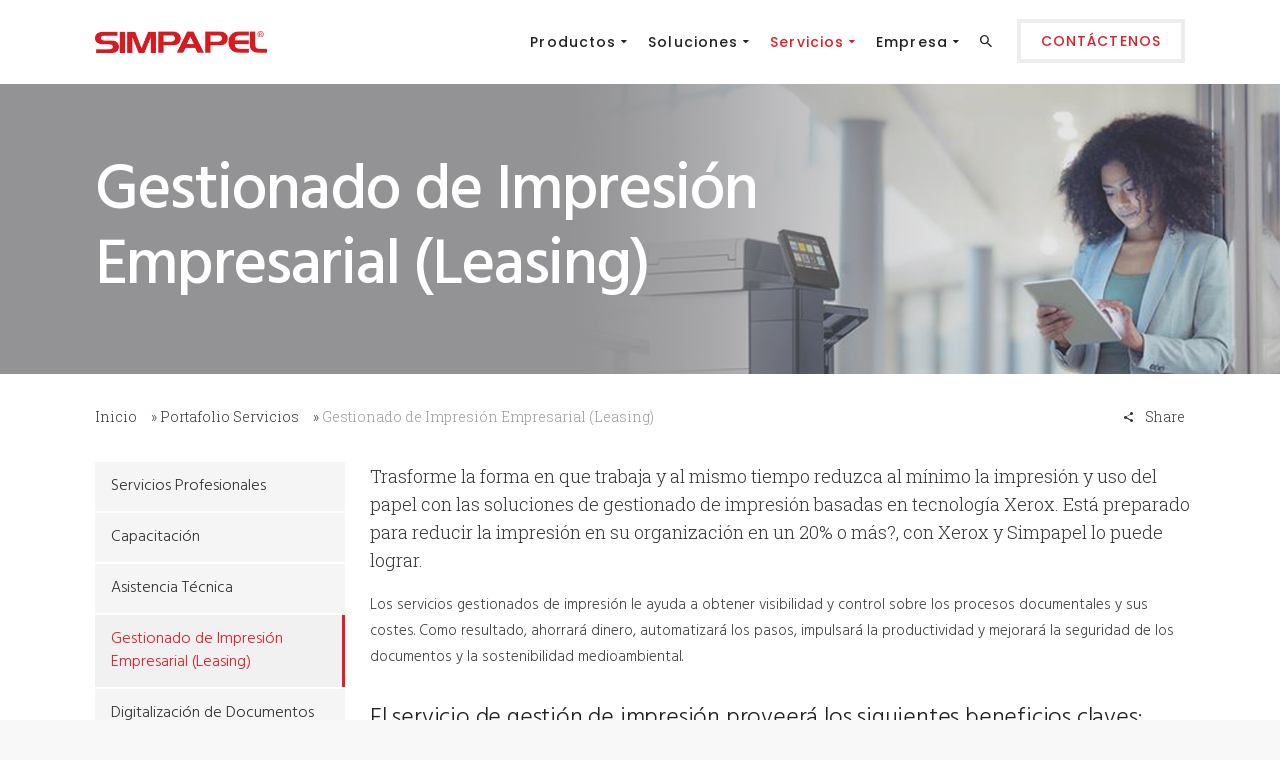

--- FILE ---
content_type: text/html; charset=UTF-8
request_url: https://www.simpapel.com/servicios/gestionado-de-impresion-empresarial-leasing/
body_size: 20806
content:
<!DOCTYPE html>
<html lang="es">
    <head>
        <meta charset="UTF-8">
		<meta name="viewport" content="width=device-width, initial-scale=1.0">        <link rel="profile" href="https://gmpg.org/xfn/11">
        <link rel="pingback" href="https://www.simpapel.com/xmlrpc.php">        
		<meta name='robots' content='index, follow, max-image-preview:large, max-snippet:-1, max-video-preview:-1' />

	<!-- This site is optimized with the Yoast SEO plugin v26.7 - https://yoast.com/wordpress/plugins/seo/ -->
	<title>Gestionado de Impresión Empresarial (Leasing) | SIMPAPEL</title>
	<link rel="canonical" href="https://www.simpapel.com/servicios/gestionado-de-impresion-empresarial-leasing/" />
	<meta property="og:locale" content="es_ES" />
	<meta property="og:type" content="article" />
	<meta property="og:title" content="Gestionado de Impresión Empresarial (Leasing) | SIMPAPEL" />
	<meta property="og:url" content="https://www.simpapel.com/servicios/gestionado-de-impresion-empresarial-leasing/" />
	<meta property="og:site_name" content="SIMPAPEL" />
	<meta property="article:publisher" content="https://www.facebook.com/simpapel" />
	<meta property="article:modified_time" content="2019-02-21T17:58:56+00:00" />
	<meta property="og:image" content="https://www.simpapel.com/wp-content/uploads/2019/02/impresion.jpg" />
	<meta property="og:image:width" content="1900" />
	<meta property="og:image:height" content="485" />
	<meta property="og:image:type" content="image/jpeg" />
	<meta name="twitter:card" content="summary_large_image" />
	<meta name="twitter:site" content="@simpapel" />
	<meta name="twitter:label1" content="Tiempo de lectura" />
	<meta name="twitter:data1" content="1 minuto" />
	<script type="application/ld+json" class="yoast-schema-graph">{"@context":"https://schema.org","@graph":[{"@type":"WebPage","@id":"https://www.simpapel.com/servicios/gestionado-de-impresion-empresarial-leasing/","url":"https://www.simpapel.com/servicios/gestionado-de-impresion-empresarial-leasing/","name":"Gestionado de Impresión Empresarial (Leasing) | SIMPAPEL","isPartOf":{"@id":"https://www.simpapel.com/#website"},"primaryImageOfPage":{"@id":"https://www.simpapel.com/servicios/gestionado-de-impresion-empresarial-leasing/#primaryimage"},"image":{"@id":"https://www.simpapel.com/servicios/gestionado-de-impresion-empresarial-leasing/#primaryimage"},"thumbnailUrl":"https://www.simpapel.com/wp-content/uploads/2019/02/impresion.jpg","datePublished":"2019-01-16T20:32:08+00:00","dateModified":"2019-02-21T17:58:56+00:00","breadcrumb":{"@id":"https://www.simpapel.com/servicios/gestionado-de-impresion-empresarial-leasing/#breadcrumb"},"inLanguage":"es","potentialAction":[{"@type":"ReadAction","target":["https://www.simpapel.com/servicios/gestionado-de-impresion-empresarial-leasing/"]}]},{"@type":"ImageObject","inLanguage":"es","@id":"https://www.simpapel.com/servicios/gestionado-de-impresion-empresarial-leasing/#primaryimage","url":"https://www.simpapel.com/wp-content/uploads/2019/02/impresion.jpg","contentUrl":"https://www.simpapel.com/wp-content/uploads/2019/02/impresion.jpg","width":1900,"height":485},{"@type":"BreadcrumbList","@id":"https://www.simpapel.com/servicios/gestionado-de-impresion-empresarial-leasing/#breadcrumb","itemListElement":[{"@type":"ListItem","position":1,"name":"Inicio","item":"https://www.simpapel.com/"},{"@type":"ListItem","position":2,"name":"Portafolio Servicios","item":"https://www.simpapel.com/servicios/"},{"@type":"ListItem","position":3,"name":"Gestionado de Impresión Empresarial (Leasing)"}]},{"@type":"WebSite","@id":"https://www.simpapel.com/#website","url":"https://www.simpapel.com/","name":"SIMPAPEL","description":"Paperless Business Solutions","publisher":{"@id":"https://www.simpapel.com/#organization"},"potentialAction":[{"@type":"SearchAction","target":{"@type":"EntryPoint","urlTemplate":"https://www.simpapel.com/?s={search_term_string}"},"query-input":{"@type":"PropertyValueSpecification","valueRequired":true,"valueName":"search_term_string"}}],"inLanguage":"es"},{"@type":"Organization","@id":"https://www.simpapel.com/#organization","name":"SIMPAPEL","url":"https://www.simpapel.com/","logo":{"@type":"ImageObject","inLanguage":"es","@id":"https://www.simpapel.com/#/schema/logo/image/","url":"https://www.simpapel.com/wp-content/uploads/2019/02/SIMPAPEL.gif","contentUrl":"https://www.simpapel.com/wp-content/uploads/2019/02/SIMPAPEL.gif","width":1214,"height":155,"caption":"SIMPAPEL"},"image":{"@id":"https://www.simpapel.com/#/schema/logo/image/"},"sameAs":["https://www.facebook.com/simpapel","https://x.com/simpapel","https://www.instagram.com/simpapel/","https://www.linkedin.com/company/simpapel/about/","https://youtube.com/simpapel"]}]}</script>
	<!-- / Yoast SEO plugin. -->


<link rel='dns-prefetch' href='//fonts.googleapis.com' />
<link rel='preconnect' href='https://fonts.gstatic.com' crossorigin />
<link rel="alternate" type="application/rss+xml" title="SIMPAPEL &raquo; Feed" href="https://www.simpapel.com/feed/" />
<link rel="alternate" type="application/rss+xml" title="SIMPAPEL &raquo; Feed de los comentarios" href="https://www.simpapel.com/comments/feed/" />
<link rel="alternate" title="oEmbed (JSON)" type="application/json+oembed" href="https://www.simpapel.com/wp-json/oembed/1.0/embed?url=https%3A%2F%2Fwww.simpapel.com%2Fservicios%2Fgestionado-de-impresion-empresarial-leasing%2F" />
<link rel="alternate" title="oEmbed (XML)" type="text/xml+oembed" href="https://www.simpapel.com/wp-json/oembed/1.0/embed?url=https%3A%2F%2Fwww.simpapel.com%2Fservicios%2Fgestionado-de-impresion-empresarial-leasing%2F&#038;format=xml" />
<style id='wp-img-auto-sizes-contain-inline-css' type='text/css'>
img:is([sizes=auto i],[sizes^="auto," i]){contain-intrinsic-size:3000px 1500px}
/*# sourceURL=wp-img-auto-sizes-contain-inline-css */
</style>
<link rel="stylesheet" href="https://www.simpapel.com/wp-content/cache/minify/32069.css" media="all" />

<link rel='stylesheet' id='ls-google-fonts-css' href='https://fonts.googleapis.com/css?family=Poppins:300,regular,500,600,700&#038;subset=latin%2Clatin-ext' type='text/css' media='all' />
<style id='wp-emoji-styles-inline-css' type='text/css'>

	img.wp-smiley, img.emoji {
		display: inline !important;
		border: none !important;
		box-shadow: none !important;
		height: 1em !important;
		width: 1em !important;
		margin: 0 0.07em !important;
		vertical-align: -0.1em !important;
		background: none !important;
		padding: 0 !important;
	}
/*# sourceURL=wp-emoji-styles-inline-css */
</style>
<style id='wp-block-library-inline-css' type='text/css'>
:root{--wp-block-synced-color:#7a00df;--wp-block-synced-color--rgb:122,0,223;--wp-bound-block-color:var(--wp-block-synced-color);--wp-editor-canvas-background:#ddd;--wp-admin-theme-color:#007cba;--wp-admin-theme-color--rgb:0,124,186;--wp-admin-theme-color-darker-10:#006ba1;--wp-admin-theme-color-darker-10--rgb:0,107,160.5;--wp-admin-theme-color-darker-20:#005a87;--wp-admin-theme-color-darker-20--rgb:0,90,135;--wp-admin-border-width-focus:2px}@media (min-resolution:192dpi){:root{--wp-admin-border-width-focus:1.5px}}.wp-element-button{cursor:pointer}:root .has-very-light-gray-background-color{background-color:#eee}:root .has-very-dark-gray-background-color{background-color:#313131}:root .has-very-light-gray-color{color:#eee}:root .has-very-dark-gray-color{color:#313131}:root .has-vivid-green-cyan-to-vivid-cyan-blue-gradient-background{background:linear-gradient(135deg,#00d084,#0693e3)}:root .has-purple-crush-gradient-background{background:linear-gradient(135deg,#34e2e4,#4721fb 50%,#ab1dfe)}:root .has-hazy-dawn-gradient-background{background:linear-gradient(135deg,#faaca8,#dad0ec)}:root .has-subdued-olive-gradient-background{background:linear-gradient(135deg,#fafae1,#67a671)}:root .has-atomic-cream-gradient-background{background:linear-gradient(135deg,#fdd79a,#004a59)}:root .has-nightshade-gradient-background{background:linear-gradient(135deg,#330968,#31cdcf)}:root .has-midnight-gradient-background{background:linear-gradient(135deg,#020381,#2874fc)}:root{--wp--preset--font-size--normal:16px;--wp--preset--font-size--huge:42px}.has-regular-font-size{font-size:1em}.has-larger-font-size{font-size:2.625em}.has-normal-font-size{font-size:var(--wp--preset--font-size--normal)}.has-huge-font-size{font-size:var(--wp--preset--font-size--huge)}.has-text-align-center{text-align:center}.has-text-align-left{text-align:left}.has-text-align-right{text-align:right}.has-fit-text{white-space:nowrap!important}#end-resizable-editor-section{display:none}.aligncenter{clear:both}.items-justified-left{justify-content:flex-start}.items-justified-center{justify-content:center}.items-justified-right{justify-content:flex-end}.items-justified-space-between{justify-content:space-between}.screen-reader-text{border:0;clip-path:inset(50%);height:1px;margin:-1px;overflow:hidden;padding:0;position:absolute;width:1px;word-wrap:normal!important}.screen-reader-text:focus{background-color:#ddd;clip-path:none;color:#444;display:block;font-size:1em;height:auto;left:5px;line-height:normal;padding:15px 23px 14px;text-decoration:none;top:5px;width:auto;z-index:100000}html :where(.has-border-color){border-style:solid}html :where([style*=border-top-color]){border-top-style:solid}html :where([style*=border-right-color]){border-right-style:solid}html :where([style*=border-bottom-color]){border-bottom-style:solid}html :where([style*=border-left-color]){border-left-style:solid}html :where([style*=border-width]){border-style:solid}html :where([style*=border-top-width]){border-top-style:solid}html :where([style*=border-right-width]){border-right-style:solid}html :where([style*=border-bottom-width]){border-bottom-style:solid}html :where([style*=border-left-width]){border-left-style:solid}html :where(img[class*=wp-image-]){height:auto;max-width:100%}:where(figure){margin:0 0 1em}html :where(.is-position-sticky){--wp-admin--admin-bar--position-offset:var(--wp-admin--admin-bar--height,0px)}@media screen and (max-width:600px){html :where(.is-position-sticky){--wp-admin--admin-bar--position-offset:0px}}

/*# sourceURL=wp-block-library-inline-css */
</style><style id='global-styles-inline-css' type='text/css'>
:root{--wp--preset--aspect-ratio--square: 1;--wp--preset--aspect-ratio--4-3: 4/3;--wp--preset--aspect-ratio--3-4: 3/4;--wp--preset--aspect-ratio--3-2: 3/2;--wp--preset--aspect-ratio--2-3: 2/3;--wp--preset--aspect-ratio--16-9: 16/9;--wp--preset--aspect-ratio--9-16: 9/16;--wp--preset--color--black: #000000;--wp--preset--color--cyan-bluish-gray: #abb8c3;--wp--preset--color--white: #ffffff;--wp--preset--color--pale-pink: #f78da7;--wp--preset--color--vivid-red: #cf2e2e;--wp--preset--color--luminous-vivid-orange: #ff6900;--wp--preset--color--luminous-vivid-amber: #fcb900;--wp--preset--color--light-green-cyan: #7bdcb5;--wp--preset--color--vivid-green-cyan: #00d084;--wp--preset--color--pale-cyan-blue: #8ed1fc;--wp--preset--color--vivid-cyan-blue: #0693e3;--wp--preset--color--vivid-purple: #9b51e0;--wp--preset--gradient--vivid-cyan-blue-to-vivid-purple: linear-gradient(135deg,rgb(6,147,227) 0%,rgb(155,81,224) 100%);--wp--preset--gradient--light-green-cyan-to-vivid-green-cyan: linear-gradient(135deg,rgb(122,220,180) 0%,rgb(0,208,130) 100%);--wp--preset--gradient--luminous-vivid-amber-to-luminous-vivid-orange: linear-gradient(135deg,rgb(252,185,0) 0%,rgb(255,105,0) 100%);--wp--preset--gradient--luminous-vivid-orange-to-vivid-red: linear-gradient(135deg,rgb(255,105,0) 0%,rgb(207,46,46) 100%);--wp--preset--gradient--very-light-gray-to-cyan-bluish-gray: linear-gradient(135deg,rgb(238,238,238) 0%,rgb(169,184,195) 100%);--wp--preset--gradient--cool-to-warm-spectrum: linear-gradient(135deg,rgb(74,234,220) 0%,rgb(151,120,209) 20%,rgb(207,42,186) 40%,rgb(238,44,130) 60%,rgb(251,105,98) 80%,rgb(254,248,76) 100%);--wp--preset--gradient--blush-light-purple: linear-gradient(135deg,rgb(255,206,236) 0%,rgb(152,150,240) 100%);--wp--preset--gradient--blush-bordeaux: linear-gradient(135deg,rgb(254,205,165) 0%,rgb(254,45,45) 50%,rgb(107,0,62) 100%);--wp--preset--gradient--luminous-dusk: linear-gradient(135deg,rgb(255,203,112) 0%,rgb(199,81,192) 50%,rgb(65,88,208) 100%);--wp--preset--gradient--pale-ocean: linear-gradient(135deg,rgb(255,245,203) 0%,rgb(182,227,212) 50%,rgb(51,167,181) 100%);--wp--preset--gradient--electric-grass: linear-gradient(135deg,rgb(202,248,128) 0%,rgb(113,206,126) 100%);--wp--preset--gradient--midnight: linear-gradient(135deg,rgb(2,3,129) 0%,rgb(40,116,252) 100%);--wp--preset--font-size--small: 13px;--wp--preset--font-size--medium: 20px;--wp--preset--font-size--large: 36px;--wp--preset--font-size--x-large: 42px;--wp--preset--spacing--20: 0.44rem;--wp--preset--spacing--30: 0.67rem;--wp--preset--spacing--40: 1rem;--wp--preset--spacing--50: 1.5rem;--wp--preset--spacing--60: 2.25rem;--wp--preset--spacing--70: 3.38rem;--wp--preset--spacing--80: 5.06rem;--wp--preset--shadow--natural: 6px 6px 9px rgba(0, 0, 0, 0.2);--wp--preset--shadow--deep: 12px 12px 50px rgba(0, 0, 0, 0.4);--wp--preset--shadow--sharp: 6px 6px 0px rgba(0, 0, 0, 0.2);--wp--preset--shadow--outlined: 6px 6px 0px -3px rgb(255, 255, 255), 6px 6px rgb(0, 0, 0);--wp--preset--shadow--crisp: 6px 6px 0px rgb(0, 0, 0);}:where(.is-layout-flex){gap: 0.5em;}:where(.is-layout-grid){gap: 0.5em;}body .is-layout-flex{display: flex;}.is-layout-flex{flex-wrap: wrap;align-items: center;}.is-layout-flex > :is(*, div){margin: 0;}body .is-layout-grid{display: grid;}.is-layout-grid > :is(*, div){margin: 0;}:where(.wp-block-columns.is-layout-flex){gap: 2em;}:where(.wp-block-columns.is-layout-grid){gap: 2em;}:where(.wp-block-post-template.is-layout-flex){gap: 1.25em;}:where(.wp-block-post-template.is-layout-grid){gap: 1.25em;}.has-black-color{color: var(--wp--preset--color--black) !important;}.has-cyan-bluish-gray-color{color: var(--wp--preset--color--cyan-bluish-gray) !important;}.has-white-color{color: var(--wp--preset--color--white) !important;}.has-pale-pink-color{color: var(--wp--preset--color--pale-pink) !important;}.has-vivid-red-color{color: var(--wp--preset--color--vivid-red) !important;}.has-luminous-vivid-orange-color{color: var(--wp--preset--color--luminous-vivid-orange) !important;}.has-luminous-vivid-amber-color{color: var(--wp--preset--color--luminous-vivid-amber) !important;}.has-light-green-cyan-color{color: var(--wp--preset--color--light-green-cyan) !important;}.has-vivid-green-cyan-color{color: var(--wp--preset--color--vivid-green-cyan) !important;}.has-pale-cyan-blue-color{color: var(--wp--preset--color--pale-cyan-blue) !important;}.has-vivid-cyan-blue-color{color: var(--wp--preset--color--vivid-cyan-blue) !important;}.has-vivid-purple-color{color: var(--wp--preset--color--vivid-purple) !important;}.has-black-background-color{background-color: var(--wp--preset--color--black) !important;}.has-cyan-bluish-gray-background-color{background-color: var(--wp--preset--color--cyan-bluish-gray) !important;}.has-white-background-color{background-color: var(--wp--preset--color--white) !important;}.has-pale-pink-background-color{background-color: var(--wp--preset--color--pale-pink) !important;}.has-vivid-red-background-color{background-color: var(--wp--preset--color--vivid-red) !important;}.has-luminous-vivid-orange-background-color{background-color: var(--wp--preset--color--luminous-vivid-orange) !important;}.has-luminous-vivid-amber-background-color{background-color: var(--wp--preset--color--luminous-vivid-amber) !important;}.has-light-green-cyan-background-color{background-color: var(--wp--preset--color--light-green-cyan) !important;}.has-vivid-green-cyan-background-color{background-color: var(--wp--preset--color--vivid-green-cyan) !important;}.has-pale-cyan-blue-background-color{background-color: var(--wp--preset--color--pale-cyan-blue) !important;}.has-vivid-cyan-blue-background-color{background-color: var(--wp--preset--color--vivid-cyan-blue) !important;}.has-vivid-purple-background-color{background-color: var(--wp--preset--color--vivid-purple) !important;}.has-black-border-color{border-color: var(--wp--preset--color--black) !important;}.has-cyan-bluish-gray-border-color{border-color: var(--wp--preset--color--cyan-bluish-gray) !important;}.has-white-border-color{border-color: var(--wp--preset--color--white) !important;}.has-pale-pink-border-color{border-color: var(--wp--preset--color--pale-pink) !important;}.has-vivid-red-border-color{border-color: var(--wp--preset--color--vivid-red) !important;}.has-luminous-vivid-orange-border-color{border-color: var(--wp--preset--color--luminous-vivid-orange) !important;}.has-luminous-vivid-amber-border-color{border-color: var(--wp--preset--color--luminous-vivid-amber) !important;}.has-light-green-cyan-border-color{border-color: var(--wp--preset--color--light-green-cyan) !important;}.has-vivid-green-cyan-border-color{border-color: var(--wp--preset--color--vivid-green-cyan) !important;}.has-pale-cyan-blue-border-color{border-color: var(--wp--preset--color--pale-cyan-blue) !important;}.has-vivid-cyan-blue-border-color{border-color: var(--wp--preset--color--vivid-cyan-blue) !important;}.has-vivid-purple-border-color{border-color: var(--wp--preset--color--vivid-purple) !important;}.has-vivid-cyan-blue-to-vivid-purple-gradient-background{background: var(--wp--preset--gradient--vivid-cyan-blue-to-vivid-purple) !important;}.has-light-green-cyan-to-vivid-green-cyan-gradient-background{background: var(--wp--preset--gradient--light-green-cyan-to-vivid-green-cyan) !important;}.has-luminous-vivid-amber-to-luminous-vivid-orange-gradient-background{background: var(--wp--preset--gradient--luminous-vivid-amber-to-luminous-vivid-orange) !important;}.has-luminous-vivid-orange-to-vivid-red-gradient-background{background: var(--wp--preset--gradient--luminous-vivid-orange-to-vivid-red) !important;}.has-very-light-gray-to-cyan-bluish-gray-gradient-background{background: var(--wp--preset--gradient--very-light-gray-to-cyan-bluish-gray) !important;}.has-cool-to-warm-spectrum-gradient-background{background: var(--wp--preset--gradient--cool-to-warm-spectrum) !important;}.has-blush-light-purple-gradient-background{background: var(--wp--preset--gradient--blush-light-purple) !important;}.has-blush-bordeaux-gradient-background{background: var(--wp--preset--gradient--blush-bordeaux) !important;}.has-luminous-dusk-gradient-background{background: var(--wp--preset--gradient--luminous-dusk) !important;}.has-pale-ocean-gradient-background{background: var(--wp--preset--gradient--pale-ocean) !important;}.has-electric-grass-gradient-background{background: var(--wp--preset--gradient--electric-grass) !important;}.has-midnight-gradient-background{background: var(--wp--preset--gradient--midnight) !important;}.has-small-font-size{font-size: var(--wp--preset--font-size--small) !important;}.has-medium-font-size{font-size: var(--wp--preset--font-size--medium) !important;}.has-large-font-size{font-size: var(--wp--preset--font-size--large) !important;}.has-x-large-font-size{font-size: var(--wp--preset--font-size--x-large) !important;}
/*# sourceURL=global-styles-inline-css */
</style>

<style id='classic-theme-styles-inline-css' type='text/css'>
/*! This file is auto-generated */
.wp-block-button__link{color:#fff;background-color:#32373c;border-radius:9999px;box-shadow:none;text-decoration:none;padding:calc(.667em + 2px) calc(1.333em + 2px);font-size:1.125em}.wp-block-file__button{background:#32373c;color:#fff;text-decoration:none}
/*# sourceURL=/wp-includes/css/classic-themes.min.css */
</style>
<link rel="stylesheet" href="https://www.simpapel.com/wp-content/cache/minify/c396d.css" media="all" />











<style id='successcommercegurus-commercegurus-inline-css' type='text/css'>

            .cg-hero-bg {
                background-image: url( https://www.simpapel.com/wp-content/uploads/2019/02/impresion.jpg );
            }
 			.header-wrapper .overlay {
			    background-image: linear-gradient(to right,  0%,  100%);
			}
        
/*# sourceURL=successcommercegurus-commercegurus-inline-css */
</style>
<link rel="stylesheet" href="https://www.simpapel.com/wp-content/cache/minify/50b07.css" media="all" />


<link rel="preload" as="style" href="https://fonts.googleapis.com/css?family=Poppins:100,200,300,400,500,600,700,800,900,100italic,200italic,300italic,400italic,500italic,600italic,700italic,800italic,900italic%7CHind:300,400,500,600,700%7CRoboto%20Slab:100,200,300,400,500,600,700,800,900&#038;display=swap&#038;ver=1754493020" /><link rel="stylesheet" href="https://fonts.googleapis.com/css?family=Poppins:100,200,300,400,500,600,700,800,900,100italic,200italic,300italic,400italic,500italic,600italic,700italic,800italic,900italic%7CHind:300,400,500,600,700%7CRoboto%20Slab:100,200,300,400,500,600,700,800,900&#038;display=swap&#038;ver=1754493020" media="print" onload="this.media='all'"><noscript><link rel="stylesheet" href="https://fonts.googleapis.com/css?family=Poppins:100,200,300,400,500,600,700,800,900,100italic,200italic,300italic,400italic,500italic,600italic,700italic,800italic,900italic%7CHind:300,400,500,600,700%7CRoboto%20Slab:100,200,300,400,500,600,700,800,900&#038;display=swap&#038;ver=1754493020" /></noscript><script type="text/javascript" id="layerslider-greensock-js-extra">
/* <![CDATA[ */
var LS_Meta = {"v":"6.7.6"};
//# sourceURL=layerslider-greensock-js-extra
/* ]]> */
</script>
<script src="https://www.simpapel.com/wp-content/cache/minify/0add6.js"></script>








<meta name="generator" content="Powered by LayerSlider 6.7.6 - Multi-Purpose, Responsive, Parallax, Mobile-Friendly Slider Plugin for WordPress." />
<!-- LayerSlider updates and docs at: https://layerslider.kreaturamedia.com -->
<link rel="https://api.w.org/" href="https://www.simpapel.com/wp-json/" /><link rel="alternate" title="JSON" type="application/json" href="https://www.simpapel.com/wp-json/wp/v2/pages/72887" /><link rel="EditURI" type="application/rsd+xml" title="RSD" href="https://www.simpapel.com/xmlrpc.php?rsd" />
<meta name="generator" content="WordPress 6.9" />
<link rel='shortlink' href='https://www.simpapel.com/?p=72887' />
<meta name="generator" content="Redux 4.5.9" /><meta name="google-site-verification" content="PyMQyP-XTDCA8qCSf8mhqfh4rNukqEcWD0WXEM04NYo" /><meta name="generator" content="Powered by WPBakery Page Builder - drag and drop page builder for WordPress."/>
<!--[if lte IE 9]><link rel="stylesheet" type="text/css" href="https://www.simpapel.com/wp-content/plugins/js_composer/assets/css/vc_lte_ie9.min.css" media="screen"><![endif]-->
	<style type="text/css">

		
			.cg-header-fixed .menu > li.menu-full-width .cg-submenu-ddown .container > ul > li > a:hover, 
			.cg-primary-menu .menu > li.menu-full-width .cg-submenu-ddown .container > ul > li > a:hover 
			{
				color: #999999;
			}
		
					body .cg-primary-menu .menu > li .cg-submenu-ddown .container > ul > li > a:hover,
			.cg-primary-menu .menu > li .cg-submenu-ddown .container > ul .menu-item-has-children .cg-submenu ul > li > a:hover, .cg-primary-menu .menu > li.menu-full-width .cg-submenu-ddown .container > ul .menu-item-has-children .cg-submenu li a:hover,
			.cg-primary-menu .menu > li.menu-item-language ul.sub-menu li a:hover,
			body .menu > li.menu-full-width .cg-submenu-ddown li p a {
				color: #ffffff; 
			}

		
					body .cg-primary-menu.cg-primary-menu-left .menu > li.menu-full-width .cg-submenu-ddown li p,
			.cg-primary-menu .menu > li.menu-full-width .cg-submenu-ddown .container > ul .menu-item-has-children .cg-submenu li a,
			.menu > li.menu-full-width .cg-submenu-ddown h2,
			.menu > li.menu-full-width .cg-submenu-ddown h3,
			.menu > li.menu-full-width .cg-submenu-ddown h4,
			.menu > li.menu-full-width .cg-submenu-ddown h5,
			.menu > li.menu-full-width .cg-submenu-ddown h6,
			.menu > li.menu-full-width .cg-submenu-ddown h6 a
			{
				color: #999999; 
			}

		
		
			.menu > li.menu-full-width .cg-submenu-ddown, .menu > li .cg-submenu-ddown, .cg-primary-menu .menu > li.menu-item-language .cg-menu-ul, 
			.cg-primary-menu .menu > li .cg-submenu-ddown .container > ul .menu-item-has-children .cg-submenu {
				background-color: #222222; 
			}

			.cg-primary-menu .menu > li.menu-item-has-children > a:before {
				border-color: transparent transparent #222222 transparent;
			}


		
					body {
				background-color: #f8f8f8; 
			}

		
		
		
		
		
					#main-wrapper, 
			body.boxed #main-wrapper,
			#cg-page-wrap,
			.page-container {
				background-color: #ffffff; 
			}
		
		
			#top,
			.new.menu-item a:after, 
			#secondary:before,
			.bttn:before, .cg-product-cta .button:before, 
			.slider .cg-product-cta .button:before, 
			.widget_shopping_cart_content p.buttons a.button:before,
			.faqs-reviews .accordionButton .icon-plus:before, 
			.content-area ul.bullets li:before,
			.container .mejs-controls .mejs-time-rail .mejs-time-current,
			.wpb_toggle:before, h4.wpb_toggle:before,
			#filters button.is-checked,
			.first-footer ul.list li:before,
			.tipr_content,
			.navbar-toggle .icon-bar,
			#calendar_wrap caption,
			.subfooter #mc_signup_submit,
			.container .wpb_accordion .wpb_accordion_wrapper .wpb_accordion_header.ui-accordion-header-active,
			.page-numbers li span.current,
			.page-numbers li a:hover,
			.product-category-description,
			.nav-slit h3,
			.cg-folio-thumb,
			.cg-folio-button,
			.cg-extra-product-options li a:after,
			.post-tags a:hover, 
			.content-area footer.entry-meta a:after,
			body .flex-direction-nav a,
			body.single-post .content-area footer.entry-meta a:after,
			.content-area .medium-blog footer.entry-meta a:after,
			.container #mc_signup_submit,
			.cg-overlay-feature .cg-copy span.subtitle strong,
			.cg-overlay-slideup:hover .cg-copy,
			.woocommerce .widget_price_filter .price_slider_wrapper .ui-widget-content,
			.woocommerce a.button.alt,
			.woocommerce a.button.alt:hover,
			.widget_pages ul li:before, 
			.widget_meta ul li:before, 
			.widget_archive ul li:before, 
			.widget_categories ul li:before, 
			.widget_nav_menu ul li:before,
			.woocommerce button.button.alt,
			.woocommerce button.button.alt:hover,
			.woocommerce input.button.alt,
			.woocommerce input.button.alt:hover

			{
				background-color: #e01e26; 
			}

			.page-numbers li span.current,
			ul.tiny-cart li ul.cart_list li.buttons .button.checkout,
			.page-numbers li a:hover, 
			.page-numbers li span.current,
			.page-numbers li span.current:hover,
			.content-area .blog-pagination ul li a:hover,
			.page-numbers li a:hover,
			.blog-pagination ul li.active a,
			.vc_read_more,
			body .wpb_teaser_grid .categories_filter li a:hover, 
			.owl-theme .owl-controls .owl-page.active span, 
			.owl-theme .owl-controls.clickable .owl-page:hover span,
			.woocommerce-page .container .cart-collaterals a.button,
			.container .wpb_content_element .wpb_tabs_nav li.ui-tabs-active a,
			.order-wrap,
			.cg-product-cta .button:hover,
			.slider .cg-product-cta .button:hover,
			.widget_shopping_cart_content p.buttons a.button.checkout,
			body.home .wpb_text_column p a.more-link:hover,
			.woocommerce-message,
			.up-sells-bottom h2 span,
			.content-area .up-sells-bottom h2 span,
			.related h2 span,
			.content-area .related h2 span,
			.cross-sells h2 span,
			.woocommerce-page .content-area form .coupon h3 span,
			body .vc_tta.vc_general.vc_tta-color-white .vc_tta-tab.vc_active span,
			body.error404 .content-area a.btn,
			body .flexslider,
			body.woocommerce-page ul.products li.product a:hover img,
			.cg-primary-menu .menu > li:hover,
			.content-area h5 a,
			#secondary .advanced-sidebar-menu ul > li.current_page_item,
			.vc_tta-color-white.vc_tta-style-flat .vc_active .vc_tta-panel-heading .vc_tta-controls-icon:before

			{
				border-color: #e01e26;
			}

			.post-tags a:hover:before,
			.cat-links a:hover:before,
			.tags-links a:hover:before {
				border-right-color: #e01e26;
			}

			.container .wpb_content_element .wpb_tabs_nav li.ui-tabs-active a:before {
				border-top-color: #e01e26;
			}

			a,
			body.bbpress button,
			body .below-main-content .button a,
			.content-area ul.display-posts-listing li a.title,
			.content-area h5 a,
			.content-area h4.tick:before,
			body .entry-content a.more-link,
			.blog-pagination ul li.active a,
			body #respond input#submit,
			body .wpcf7-form input[type="submit"],
			body .content-area a.main-button,
			.widget.icon .textwidget i,
			.cg-features i,
			.cg-features h2,
			.toggle-active i.fa,
			.content-area ul.tick li:before,
			#secondary .advanced-sidebar-menu ul li.current_page_item > a,
			body.single-post #primary article.type-post .entry-content > p:first-of-type:first-letter,
			.content-area .entry-content blockquote:before,
			.content-area .blog-pagination ul li a:hover,
			.cg-menu-beside .cg-cart-count,
			.cg-menu-below .cg-extras .cg-header-details i,
			blockquote:before,
			blockquote:after,
			article.format-link .entry-content p:before,
			.container .ui-state-default a, 
			.container .ui-state-default a:link, 
			.container .ui-state-default a:visited,
			.logo a,
			.content-area article.type-post h2 a:hover,
			.container .cg-product-cta a.button.added:after,
			.woocommerce-breadcrumb a,
			#cg-articles h3 a,
			.cg-recent-folio-title a, 
			.content-area h2.cg-recent-folio-title a,
			.cg-primary-menu-below-wrapper .menu > li.download a:before,
			.cg-primary-menu-below-wrapper .menu > li.arrow a:before,
			.woocommerce-tabs .tabs li a:hover,
			.content-area .checkout-confirmed-payment p,
			#top-menu-wrap li a:hover,
			.widget ul.product-categories ul.children li a:before,
			.widget_pages ul ul.children li a:before,
			.container .wpb_content_element .wpb_tabs_nav li.ui-tabs-active a,
			.container .wpb_tabs .wpb_tabs_nav li a:hover,
			.widget a:hover,
			.cg-product-cta a.button.added,
			.woocommerce-tabs .tabs li.active a,
			.summary .price ins .amount,
			.woocommerce div.product p.price,
			body.woocommerce-page ul.products li.product .price,
			ul.tiny-cart li a.cart_dropdown_link:before,
			button.mfp-close:hover,
			body .vc_custom_heading a:hover,
			body.error404 .content-area a.btn,
			.no-grid .vc_custom_heading a:hover,
			.cg-price-action .cg-product-cta a,
			.prev-product:hover:before, 
			.next-product:hover:before,
			.widget.woocommerce .amount,
			.woocommerce nav.woocommerce-pagination ul li span.current,
			.cg-primary-menu .menu > li.menu-full-width .cg-submenu-ddown .container > ul > li > a:hover,
			.container .wpb_tour.wpb_content_element .wpb_tour_tabs_wrapper .wpb_tabs_nav li.ui-state-active a,
			.cg-header-fixed .menu > li.menu-full-width .cg-submenu-ddown .container > ul > li .cg-submenu ul li.title a:hover,
			.cg-primary-menu .menu > li.menu-full-width .cg-submenu-ddown .container > ul > li .cg-submenu ul li.title a:hover,
			.project-item .item-with-padding a:hover .project-container .title,
			.page-container .prev-next a:hover 

			{
				color: #e01e26;
			}

			.owl-theme .owl-controls .owl-buttons div:hover,
			article.format-link .entry-content p:hover,
			.container .ui-state-hover,
			#filters button.is-checked,
			#filters button.is-checked:hover,
			.map_inner,
			h4.widget-title span,
			.wpb_teaser_grid .categories_filter li.active a,
			.cg-header-fixed .menu > li .cg-submenu-ddown, 
			body .wpb_teaser_grid .categories_filter li.active a,
			.cg-wp-menu-wrapper .menu li a:hover,
			.cg-primary-menu-beside .cg-wp-menu-wrapper .menu li:hover a,
			.cg-header-fixed .cg-wp-menu-wrapper .menu li:hover a,
			.container .cg-product-cta a.button.added,
			h4.widget-title span,
			#secondary h4.widget-title span,
			#secondary .advanced-sidebar-menu ul li.current_page_item > a,
			#secondary .advanced-sidebar-menu ul li.current_page_item > a:hover,
			.sidebar.right-sidebar #secondary .advanced-sidebar-menu ul li.current_page_item > a,
			.sidebar.right-sidebar #secondary .advanced-sidebar-menu ul li.current_page_item > a:hover,
			.container .wpb_accordion .wpb_accordion_wrapper, .wpb_accordion_header.ui-accordion-header-active,
			.vc_tta .vc_tta-controls-icon.vc_tta-controls-icon-plus:before,
			.vc_tta .vc_tta-controls-icon.vc_tta-controls-icon-plus:after

			{
				border-color: #e01e26;
			}


			ul.tabNavigation li a.active,
			.wpb_teaser_grid .categories_filter li.active a,
			ul.tiny-cart li ul.cart_list li.buttons .button.checkout

			{
				background: #e01e26;

			}


		
		
			a,
			.logo a,
			#secondary .widget_rss ul li a,
			.navbar ul li.current-menu-item a, 
			.navbar ul li.current-menu-ancestor a, 
			body.woocommerce ul.products li.product a:hover,
			#cg-articles h3 a,
			.current-menu-item,
			.content-area table.my_account_orders td.order-actions a,
			body.blog.has-featured-image .header-wrapper p.sub-title a,
			.content-area .cart-collaterals table a.shipping-calculator-button,
			.content-area h6 a.email,
			#secondary .widget_recent_entries ul li a

			{
				color: #117abc; 
			}

			a.simple-button {
				border-color: #117abc; 
			}


		
					.page-container a:hover,
			.page-container a:focus,
			body.single footer.entry-meta a:hover,
			.content-area table a:hover,
			.cg-blog-date .comments-link a:hover,
			.widget ul.product-categories li a:hover,
			.widget ul.product-categories ul.children li a:hover,
			#top .dropdown-menu li a:hover, 
			ul.navbar-nav li .nav-dropdown li a:hover,
			.navbar ul li.current-menu-item a:hover, 
			.navbar ul li.current-menu-ancestor a:hover,
			.content-area a.post-edit-link:hover:before,
			.blog-pagination ul li a:hover,
			.content-area .medium-blog footer.entry-meta a:hover,
			.widget.popular-posts ul li a.wpp-post-title:hover,
			body .content-area article h2 a:hover,
			body .vc_custom_heading a:hover,
			.widget_tag_cloud a:hover,
			body.woocommerce-page ul.products li.product .button:hover,
			#secondary .widget_recent_entries ul li a:hover

			{
				color: #000000; 
			}

			.dropdown-menu > li > a:hover {
				background-color: #000000; 
			}

			a.simple-button:hover {
				border-color: #000000; 
			}

		
		
			@media only screen and (min-width: 1100px) { 

				.rightnav,
				.rightnav h4.widget-title {
					color: #222222;
				}

			}
		
		
			.cg-primary-menu .menu > li > a {
				color: #222222;
			}

		
		
			.cg-header-fixed .menu > li:hover > a, 
			.cg-primary-menu .menu > li:hover > a, 
			.cg-primary-menu-below-wrapper .menu > li.current_page_item > a,
			.cg-primary-menu-below-wrapper .menu > li.current-page-ancestor > a,
			.cg-primary-menu-below-wrapper .menu > li.current_page_parent > a,
			body .cg-primary-menu-below-wrapper .menu > li.current_page_ancestor > a,
			.cg-header-fixed .menu > li.current-page-ancestor > a,
			.cg-header-fixed .menu > li.current_page_parent > a {
				color: #e01e26;
			}

			.cg-primary-menu .menu > li a:before {
				border-color: #e01e26;
			}

		
		
			.menu > li.button.see-through > a span {
				color: #e01e26;
			}

		

		
			@media only screen and (max-width: 1100px) { 
				body .cg-header-wrap .cg-transparent-header,
				body.transparent-light .cg-header-wrap .cg-transparent-header,
				body.transparent-dark .cg-header-wrap .cg-transparent-header,
				body .cg-menu-below {
					background: #ffffff; 
				}
			}

		
		/* Standard Logo */
		
			@media only screen and (min-width: 1100px) {

				body #wrapper {
					padding-top: 84px;
				}

				body.fixed #wrapper {
					padding-top: 76px;
				}

				.site-search {
					line-height: 84px;
				}

				.cg-menu-below {
					height: 22px;
				}

				.leftnav .cg-main-logo img {
					height: 22px;
					width: auto;
				}

				.activate-mobile-search.close {
					line-height: 84px;
				}

				.cg-menu-below input.search-field {
					height: 84px;
				}

				.cg-menu-below .menu > li > a,
				.cg-menu-below .leftnav a { 
					line-height: 84px;
				}

				.cg-menu-below .ul.tiny-cart,
				.cg-menu-below .cg-extras .site-search {
					height: 84px;
					line-height: 84px;
				}


			}

		

		/* Standard Top Padding */
		
		/* Standard Bottom Padding */
		
			@media only screen and (min-width: 1100px) {
				.cg-menu-below {
					height: 84px;
				}

				.cg-transparent-header .cg-primary-menu .menu > li > a {
					padding-bottom: 64px;
				}
			}

		
		/* Dynamic Logo Width */
		
			@media only screen and (min-width: 1100px) {
				.cg-menu-below .leftnav.dynamic-logo-width {
					width: 23%;
				}

				.rightnav {
					width: 77%;
				}

			}

			.cg-menu-below .leftnav.text-logo {
				min-height: auto;
				padding-bottom: inherit;
			}

		
		/* Heading Top Margin */
		
			.header-wrapper {
				padding-top: 70px;
			}

		
		/* Heading Bottom Margin */
		
			.header-wrapper {
				padding-bottom: 70px;
			}

		
		/* Heading Content Width */
		
			@media only screen and (min-width: 1100px) {
				.header-wrapper .entry-header {
					width: 67%;
				}
			}

		
		/* Heading Opacity */
		
			.header-wrapper .overlay {
				opacity: 0.84;
			}

		
		
			@media only screen and (max-width: 1100px) {

				.cg-wp-menu-wrapper .mobile-search {
					line-height: 75px;
				}

				.cg-menu-below .leftnav.text-logo {
					height: 75px;
					line-height: 75px;
				}

				.mean-container a.meanmenu-reveal {
					height: 75px;
				}

				.cg-menu-below .logo a {
					line-height: 75px;
				}

				.mean-container .mean-nav {
					margin-top: 75px;
				}

				#wrapper.cg-mobile-fixed-menu .page-container {
					padding-top: 75px;
				}
			}

		
		
			@media only screen and (max-width: 1100px) {
				.logo img, .cg-menu-below .logo img {
					max-height: 27px;
				}
			}

		
					.first-footer

			{
				background-color: #323c46; 
			}

		
		
					.second-footer

			{
				background-color: #323c46; 
			}

		
					.first-footer, .first-footer h4, .first-footer a:hover, .first-footer li  

			{
				color: #ffffff; 
			}

		
					.first-footer a  

			{
				color: #ffffff; 
			}

		
		
			.second-footer, .second-footer h4.widget-title, .second-footer a, .second-footer a:hover, .second-footer li  

			{
				color: #ffffff; 
			}

		

		body .ls-layers:before {
    background: none;
}
td.product-subtotal .tax_label {
    display: none;
}
#cookie-law-info-bar{
    line-height: 1.4 !important;
}
small.includes_tax {
    font-size: 0;
}
.cart-subtotal small.tax_label {
    display: none;
}
small.includes_tax:before {
    content: &quot;Incluye ITBIS (18%)&quot;;
    font-size: 13px !important;
}
p.woocommerce-mini-cart__buttons.buttons a {
    padding: 12px 13px;
}
span.woocommerce-Price-currencySymbol:before {
    content: &quot;USD&quot;;
}
.parent-pageid-71939 .below-main-content,
.parent-pageid-72055 .below-main-content,
.parent-pageid-72110 .below-main-content,
.parent-pageid-72135 .below-main-content,
.parent-pageid-72155 .below-main-content,
.parent-pageid-72341 .below-main-content,
.parent-pageid-72407 .below-main-content{
    display: none;
}
p.woocommerce-shipping-destination {
    display: none;
}

li.type-product.product-type-external {
    box-shadow: 0px 0px 5px 2px #eee;
    padding: 10px !important;
}
a.button.product_type_external {
    background-color: #d71b22;
    color: #fff;
}
div#tab-informacion-general h2, div#tab-caracteristicas h2 {
    display: none;
}
.woocommerce ul.products li.product, .woocommerce-page ul.products li.product {
    margin-right: 19px;
}
.vc_btn3.vc_btn3-color-grey, .vc_btn3.vc_btn3-color-grey.vc_btn3-style-flat {
    color: #666;
    background-color: #ebebeb;
    padding: 13px 25px;
    display: inline-block;
    border-radius: 25px;
}
div#tab-description ul, div#tab-caracteristicas ul {
    list-style: disc;
    padding-left: 19px;
}
div#tab-description ul li, div#tab-caracteristicas ul li {
    line-height: 1.35 !important;
    font-size: 15px;
}
div#tab-description strong, div#tab-caracteristicas strong {
    font-weight: 700 !important;
}
div#tab-description p, div#tab-caracteristicas p {
    margin-bottom: 20px;
}
.related.products {
  display: none;
}
div#tab-description h2, div#tab-additional_information h2 {
    display: none;
}
section.up-sells.upsells.products {
    float: left;
    width: 100%;
}
section.related.products {
    float: left;
    width: 100%;
}
a.woocommerce-LoopProduct-link.woocommerce-loop-product__link {
    min-height: 393px;
    display: block;
}
.tabcontent {
    padding-bottom: 20px !important;
}
.tabcontent iframe {
    max-width: 449px !important;
    max-height: 273px !important;
}
div#botoncomprar a {
    font-size: 20px;
    padding: 5px 15px 2px 46px;
    background: #d71a21;
}
.woocommerce div.product div.images .flex-control-thumbs li {
    border: 1px solid #ccc;
    padding: 10px;
    margin: 3px;
    width: 22%;
}
div#bigfoto img {
    height: 276px;
    width: auto;
}
#galeria .wpb_single_image {
    margin-bottom: 29px;
    border: 1px solid #ddd;
    padding: 7px;
}
#thumbnails .wpb_single_image {
    cursor: pointer;
}
#thumbnails .wpb_single_image:hover {
    opacity: 0.5;
}
span.price {
    font-size: 20px !important;
    margin-top: 10px;
}
.woocommerce-page .widget-area {
display: none;
}
.woocommerce-page .content-area {
width: 100%;
}
li.type-product.product-type-simple {
    box-shadow: 0px 0px 5px 2px #eee;
    padding: 10px !important;
}
span.woocommerce-terms-and-conditions-checkbox-text {
    margin-left: 20px;
}
h2.woocommerce-loop-product__title {
    font-size: 15px !important;
    font-weight: 400 !important;
}
a.button.product_type_simple.add_to_cart_button.ajax_add_to_cart {
    background-color: #d71b22;
    color: #fff;
}
.custom_icon2 img {
    height: 75px;
    width: auto;
}
.comments-wrapper {
    display: none;
}
span.cg-blog-author.author.vcard {
    display: none;
}

span.comments {
    display: none;
}
a {
    color: #d71920;
}
.below-main-content {
    background: #f5f5f5 !important;
}
.owl-carousel .owl-item {
    padding-left: 0;
    padding-right: 0;
}
.owl-carousel .owl-item:hover {
    opacity: 0.6;
    background-color: #000;
}
.first-footer h4 {
    color: #ffffff !important;
}
.menu_productos &gt; ul &gt; li &gt; a {
    color: #cf2c33 !important;
    font-weight: bold;
}
body.logged-in .cg-menu-below {
    top: 0;
}

body .vc_tta.vc_general .vc_tta-tab {
    border: 0px solid #e2e2e2 !important;
}
.wpb-js-composer .vc_tta.vc_tta-style-modern.vc_tta-tabs .vc_tta-panels {
    border: 0px solid #e2e2e2 !important;
}
.header-wrapper h1.cg-page-title {
    font-weight: 500 !important;
}
.second-footer .fa {
    font-size: 24px;
    margin-right: 12px;
}
.vc_column-inner {
    padding: 0 10px !important;
}

.producto_detalles p strong {
    font-size: 18px;
    color: #CF2C33;
    margin-top: 6px;
    display: block;
}
.vc_tta-panel.vc_active .vc_tta-panel-heading {
    background: #d71920 !important;
}
.vc_tta-panel.vc_active .vc_tta-panel-heading a span,
.vc_tta-panel.vc_active .vc_tta-panel-heading .vc_tta-controls-icon::before{
     color: #fff !important;
     border-color: #fff !important;
}


.custom_icon {
    margin-bottom: 15px;
}

.icon_negocios_digitales {
    background: url(wp-content/uploads/2018/12/negocios_digitales_sprite.png);
    height: 106px;
    background-size: 98px;
    background-repeat: no-repeat;
    background-position: top center;
    border-radius: 100%;
    width: 106px;
    border: 4px solid #fff;
    margin: 0 auto;
}

.icon_negocios_digitales:hover {
    background-position: center -98px;
    background-color: #d71920;
    border: 4px solid #d71920;
}

.icon_contenido_empresarial {
    background: url(wp-content/uploads/2018/12/contenido_empresarial_sprite.png);
    height: 106px;
    background-size: 98px;
    background-repeat: no-repeat;
    background-position: top center;
    border-radius: 100%;
    width: 106px;
    border: 4px solid #fff;
    margin: 0 auto;
}

.icon_contenido_empresarial:hover {
    background-position: center -98px;
    background-color: #d71920;
    border: 4px solid #d71920;
}

.icon_cloud {
    background: url(wp-content/uploads/2018/12/cloud_sprite.png);
    height: 106px;
    background-size: 98px;
    background-repeat: no-repeat;
    background-position: top center;
    border-radius: 100%;
    width: 106px;
    border: 4px solid #fff;
    margin: 0 auto;
}

.icon_cloud:hover {
    background-position: center -98px;
    background-color: #d71920;
    border: 4px solid #d71920;
}

.icon_consultoria {
    background: url(wp-content/uploads/2018/12/consultoria_sprite.png);
    height: 106px;
    background-size: 98px;
    background-repeat: no-repeat;
    background-position: top center;
    border-radius: 100%;
    width: 106px;
    border: 4px solid #fff;
    margin: 0 auto;
}

.icon_consultoria:hover {
    background-position: center -98px;
    background-color: #d71920;
    border: 4px solid #d71920;
}

.wpb_raw_code.wpb_content_element.wpb_raw_html {
    margin-bottom: 9px;
}

.font_medium h5 {
    font-weight: 500 !important;
}

.custom_icon img {
    width: 100px;
    margin: 0 auto;
}

#iconos img {
    width: 60% !important;
    border-radius: 100%;
    padding: 5px
}
#iconos img:hover {
    filter: brightness(0) invert(1);
}

.slideshow_principal_mobile{
    display: none !important;
}
/*
.wpb_wrapper p {
    line-height: 20px !important;
}
*/
.wpb_text_column.wpb_content_element {
    margin-bottom: 21px !important;
}

@media (max-width: 500px){
    
div#thumbnails .wpb_column {
    width: 18% !important;
    float: left !important;
}

div#thumbnails .vc_column-inner {
    margin: 0 11px !important;
    padding: 3px !important;
}
    
#iconos img {
    width: 31% !important;
}
.slideshow_principal_mobile{
    display: block !important;
}
.slideshow_principal{
    display: none !important;
}

h6.vc_custom_heading.encabezado_h6 {
    text-transform: uppercase;
}
.mean-nav .cg-submenu-ddown .container ul li {
    border: none;
    margin-bottom: 12px;
}

p.with-icon br {
    display: block !important;
}

p.with-icon {
    border-bottom: 1px solid #eee !important;
}
i#enmobilealinear {
    margin-top: 75px !important;
}
div#bigfoto img {
    height: auto;
    width: 100%;
}

}
	</style>

	<style id="successcommercegurus_reduxopt-dynamic-css" title="dynamic-css" class="redux-options-output">.cg-transparent-header, .cg-logo-center, .cg-logo-left{background-color:#ffffff;}.mean-container a.meanmenu-reveal span{background-color:#000000;}.mobile-search i{color:#000000;}.cg-menu-below{background-color:#ffffff;}.cg-primary-menu .menu > li > a,ul.tiny-cart > li > a,.rightnav .cart_subtotal{font-family:Poppins;letter-spacing:1.1px;font-weight:500;font-style:normal;font-size:14px;}.cg-header-fixed .menu > li.menu-full-width .cg-submenu-ddown .container > ul > li > a, .cg-primary-menu .menu > li.menu-full-width .cg-submenu-ddown .container > ul > li > a, .menu-full-width .cg-menu-title, .cg-header-fixed .menu > li.menu-full-width .cg-submenu-ddown .container > ul .menu-item-has-children > a, .cg-primary-menu .menu > li .cg-submenu-ddown ul li.image-item-title a, .cg-primary-menu .menu > li .cg-submenu-ddown ul li.image-item-title ul a,
.cg-primary-menu .menu > li.menu-full-width .cg-submenu-ddown .container > ul .menu-item-has-children > a, .cg-header-fixed .menu > li.menu-full-width .cg-submenu-ddown .container > ul > li .cg-submenu ul li.title a, .cg-primary-menu .menu > li.menu-full-width .cg-submenu-ddown .container > ul > li .cg-submenu ul li.title a, .cg-primary-menu .menu > li.menu-full-width .cg-submenu-ddown .container > ul > li > a:hover, .menu > li.menu-full-width .cg-submenu-ddown h4{font-family:Poppins;letter-spacing:1.1px;font-weight:400;font-style:normal;color:#ffffff;font-size:14px;}.cg-primary-menu .menu > li .cg-submenu-ddown .container > ul > li > a, .cg-submenu-ddown .container > ul > li > a, .cg-header-fixed .menu > li.menu-full-width .cg-submenu-ddown .container > ul > li .cg-submenu ul li ul li > a, .cg-primary-menu .menu > li.menu-full-width .cg-submenu-ddown .container > ul > li .cg-submenu ul li ul li > a, .menu > li.menu-full-width .cg-submenu-ddown li p, .menu > li.menu-full-width .cg-submenu-ddown li .cg-submenu ul li a, .cg-primary-menu .menu > li .cg-submenu-ddown .container > ul .menu-item-has-children .cg-submenu li a, .cg-primary-menu .menu > li.menu-item-language ul.sub-menu li a{font-family:Hind;font-weight:300;font-style:normal;color:#999999;font-size:14px;}.header-wrapper .overlay{background-color:#e01e26;}.header-wrapper p.secondary{font-family:"Roboto Slab";font-weight:100;font-style:normal;font-size:26px;}.header-wrapper .cg-page-text p{font-family:"Roboto Slab";font-weight:100;font-style:normal;color:#ffffff;font-size:20px;}.header-wrapper .cg-page-text p a, .below-main-content .button a, .entry-content a.more-link, #respond input#submit, .wpcf7-form input[type="submit"], .content-area a.main-button{font-family:Poppins;letter-spacing:0.65px;font-weight:500;font-style:normal;color:#ffffff;font-size:15px;}body,select,input,textarea,button,h1,h2,h3,h4,h5,h6{font-family:Hind;line-height:26px;font-weight:300;font-style:normal;color:#333333;font-size:16px;}.breadcrumbs-wrapper p.sub-title,.breadcrumbs-wrapper .cg-share > a,#secondary .widget_sp_image-description p,.content-area .blog-pagination ul,body .content-area .vc_toggle_title h4,.project-item .project-container .tags,#filters{font-family:"Roboto Slab";font-weight:300;font-style:normal;}.content-area .entry-content p,.product p,.content-area ul,.content-area ol,.vc_figure-caption,.authordescription p,body.page-template-template-home-default .wpb_text_column p{font-family:Hind;line-height:26px;font-weight:300;font-style:normal;color:#454545;font-size:15px;}h1,.content-area h1,h1.cg-page-title,.summary h1,.content-area .summary h1{font-family:Hind;line-height:75px;letter-spacing:-1.8px;font-weight:600;font-style:normal;color:#111;font-size:64px;}h2,.content-area h2{font-family:Hind;line-height:40px;letter-spacing:-0.2px;font-weight:400;font-style:normal;color:#222;font-size:31px;}h3,.content-area h3{font-family:Hind;line-height:28px;font-weight:500;font-style:normal;color:#d71920;font-size:20px;}h4,.content-area h4,body .vc_separator h4{font-family:Hind;line-height:34px;letter-spacing:-0.2px;font-weight:300;font-style:normal;color:#222;font-size:24px;}h5,.content-area h5{font-family:"Roboto Slab";line-height:28px;font-weight:300;font-style:normal;color:#333333;font-size:18px;}h6,.content-area h6{font-family:Poppins;line-height:22px;letter-spacing:1.2px;font-weight:400;font-style:normal;color:#343e47;font-size:15px;}h4.widget-title,.first-footer h4,#secondary h4.widget-title a,.subfooter h4{font-family:Hind;line-height:30px;font-weight:400;font-style:normal;color:#444444;font-size:20px;}</style><style type="text/css" data-type="vc_custom-css">.header-wrapper .overlay {
    background-color: #e01e2600;
}</style><noscript><style type="text/css"> .wpb_animate_when_almost_visible { opacity: 1; }</style></noscript>		<link rel="shortcut icon" href="https://www.simpapel.com/favicon.ico" type="image/x-icon">
		<link rel="icon" href="https://www.simpapel.com/favicon.ico" type="image/x-icon">
    </head>
    <body data-rsssl=1 id="skrollr-body" class="wp-singular page-template-default page page-id-72887 page-child parent-pageid-72859 wp-theme-success wp-child-theme-success-child cg-sticky-enabled  has-featured-image wpb-js-composer js-comp-ver-5.5.5 vc_responsive cgtoolkit">
		<div class="cg-loader">
					<div class="spinner">
					<div class="bounce1"></div>
					<div class="bounce2"></div>
					<div class="bounce3"></div>
					</div>
			</div>
		<div id="main-wrapper" class="content-wrap">
			

						<div id="wrapper" class="cg-heading-align-left">
		

					<div class="cg-menu-below fixed-menu cg-logo-left cg-menu-left">
			

				<!-- Only load if Sticky Navigation is Enabled -->
				
					<!-- Mobile Search -->
					
					<div class="mobile-search-reveal">
						<div class="container">
							<div class="row">
								<div class="col-lg-12 col-md-12">
									<div class="activate-mobile-search close"><i class="ion-close"></i></div>
												<div class="site-search">
			<div class="widget widget_search"><form role="search" method="get" class="search-form" action="https://www.simpapel.com/">
    <label>
        <span class="screen-reader-text">Search for:</span>
        <input type="search" class="search-field" placeholder="Search &hellip;" name="s">
    </label>
    <input type="submit" class="search-submit" value="Search">
</form>
</div>			</div>
											</div>
							</div>
						</div>
					</div>

					<div class="mobile-reveal">
						<div class="container">
							<div class="row">
								<div class="col-lg-12 col-md-12">
									<div class="mobile-search close"><i class="ion-close"></i></div>
												<div class="site-search">
			<div class="widget widget_search"><form role="search" method="get" class="search-form" action="https://www.simpapel.com/">
    <label>
        <span class="screen-reader-text">Search for:</span>
        <input type="search" class="search-field" placeholder="Search &hellip;" name="s">
    </label>
    <input type="submit" class="search-submit" value="Search">
</form>
</div>			</div>
											</div>
							</div>
						</div>
					</div>

								<!--/ End Search -->


				<div class="container">
					<div class="cg-logo-cart-wrap">
						<div class="cg-logo-inner-cart-wrap">
							<div class="row">
								<div class="container width-auto">
									<div class="cg-wp-menu-wrapper">
										<div id="load-mobile-menu">
										</div>

																					<div class="mobile-search"><i class="ion-android-search mobile-search-icon"></i></div>
										
										<div class="rightnav">

											<div class="cg-primary-menu cg-wp-menu-wrapper cg-primary-menu-below-wrapper cg-primary-menu-left">


																									<div class="cg-main-menu"><ul id="menu-main-menu" class="menu"><li id="menu-item-73148" class="menu-item menu-item-type-custom menu-item-object-custom menu-item-has-children menu-parent-item menu-item-73148 "><a href="#"><span>Productos</span></a>
<div class=cg-submenu-ddown><div class='container'>
<ul class="cg-menu-ul">
	<li id="menu-item-71596" class="menu-item menu-item-type-post_type menu-item-object-page menu-item-71596 "><a href="https://www.simpapel.com/productos/fujitsu/"><span>Fujitsu</span></a></li>
	<li id="menu-item-71592" class="menu-item menu-item-type-post_type menu-item-object-page menu-item-71592 "><a href="https://www.simpapel.com/productos/laserfiche/"><span>Laserfiche</span></a></li>
	<li id="menu-item-71594" class="menu-item menu-item-type-post_type menu-item-object-page menu-item-71594 "><a href="https://www.simpapel.com/productos/microsoft/"><span>Microsoft</span></a></li>
	<li id="menu-item-73946" class="menu-item menu-item-type-post_type menu-item-object-page menu-item-73946 "><a href="https://www.simpapel.com/productos/xerox/"><span>Xerox</span></a></li>
	<li id="menu-item-71710" class="menu-item menu-item-type-post_type menu-item-object-page menu-item-71710 "><a href="https://www.simpapel.com/productos/adobe/"><span>Adobe</span></a></li>
</ul></div></div>
</li>
<li id="menu-item-71614" class="menu-item menu-item-type-post_type menu-item-object-page menu-item-has-children menu-parent-item menu-item-71614 "><a href="https://www.simpapel.com/soluciones/"><span>Soluciones</span></a>
<div class=cg-submenu-ddown><div class='container'>
<ul class="cg-menu-ul">
	<li id="menu-item-71621" class="menu-item menu-item-type-post_type menu-item-object-page menu-item-71621 "><a href="https://www.simpapel.com/soluciones/administracion-publica/"><span>Administración Pública</span></a></li>
	<li id="menu-item-71620" class="menu-item menu-item-type-post_type menu-item-object-page menu-item-71620 "><a href="https://www.simpapel.com/soluciones/servicios-financieros/"><span>Servicios Financieros</span></a></li>
	<li id="menu-item-71619" class="menu-item menu-item-type-post_type menu-item-object-page menu-item-71619 "><a href="https://www.simpapel.com/soluciones/seguros/"><span>Seguros</span></a></li>
	<li id="menu-item-72832" class="menu-item menu-item-type-post_type menu-item-object-page menu-item-72832 "><a href="https://www.simpapel.com/soluciones/comercio-al-por-menor/"><span>Comercio al por menor</span></a></li>
	<li id="menu-item-72834" class="menu-item menu-item-type-post_type menu-item-object-page menu-item-72834 "><a href="https://www.simpapel.com/soluciones/transportacion-y-logistica/"><span>Transportación y Logística</span></a></li>
	<li id="menu-item-71618" class="menu-item menu-item-type-post_type menu-item-object-page menu-item-71618 "><a href="https://www.simpapel.com/soluciones/servicios-de-salud/"><span>Servicios de Salud</span></a></li>
	<li id="menu-item-72833" class="menu-item menu-item-type-post_type menu-item-object-page menu-item-72833 "><a href="https://www.simpapel.com/soluciones/industrial/"><span>Industrial</span></a></li>
	<li id="menu-item-71617" class="menu-item menu-item-type-post_type menu-item-object-page menu-item-71617 "><a href="https://www.simpapel.com/soluciones/servicios-legales/"><span>Servicios Legales</span></a></li>
	<li id="menu-item-71616" class="menu-item menu-item-type-post_type menu-item-object-page menu-item-71616 "><a href="https://www.simpapel.com/soluciones/educacion/"><span>Educación</span></a></li>
</ul></div></div>
</li>
<li id="menu-item-72870" class="menu-item menu-item-type-post_type menu-item-object-page current-page-ancestor current-menu-ancestor current-menu-parent current-page-parent current_page_parent current_page_ancestor menu-item-has-children menu-parent-item menu-item-72870 "><a href="https://www.simpapel.com/servicios/"><span>Servicios</span></a>
<div class=cg-submenu-ddown><div class='container'>
<ul class="cg-menu-ul">
	<li id="menu-item-72902" class="menu-item menu-item-type-post_type menu-item-object-page menu-item-72902 "><a href="https://www.simpapel.com/servicios/servicios-profesionales/"><span>Servicios Profesionales</span></a></li>
	<li id="menu-item-72903" class="menu-item menu-item-type-post_type menu-item-object-page menu-item-72903 "><a href="https://www.simpapel.com/servicios/capacitacion/"><span>Capacitación</span></a></li>
	<li id="menu-item-72904" class="menu-item menu-item-type-post_type menu-item-object-page menu-item-72904 "><a href="https://www.simpapel.com/servicios/asistencia-tecnica/"><span>Asistencia Técnica</span></a></li>
	<li id="menu-item-72905" class="menu-item menu-item-type-post_type menu-item-object-page current-menu-item page_item page-item-72887 current_page_item menu-item-72905 "><a href="https://www.simpapel.com/servicios/gestionado-de-impresion-empresarial-leasing/"><span>Gestionado de Impresión Empresarial (Leasing)</span></a></li>
	<li id="menu-item-72906" class="menu-item menu-item-type-post_type menu-item-object-page menu-item-72906 "><a href="https://www.simpapel.com/servicios/digitalizacion-de-documentos/"><span>Digitalización de Documentos</span></a></li>
	<li id="menu-item-72907" class="menu-item menu-item-type-post_type menu-item-object-page menu-item-72907 "><a href="https://www.simpapel.com/servicios/centro-de-servicio/"><span>Centro de Servicio</span></a></li>
</ul></div></div>
</li>
<li id="menu-item-71458" class="menu-full-width col-4 menu-item menu-item-type-post_type menu-item-object-page menu-item-has-children menu-parent-item menu-item-71458 "><a href="https://www.simpapel.com/empresa/"><span>Empresa</span></a>
<div class=cg-submenu-ddown><div class='container'>
<ul class="cg-menu-ul">
	<li id="menu-item-71448" class="menu-item menu-item-type-custom menu-item-object-custom menu-item-has-children menu-parent-item menu-item-71448 "><a href="#"><span>SOBRE NOSOTROS</span></a>
	<div class=cg-submenu><div class=''>
<ul>		<li id="menu-item-71451" class="menu-item menu-item-type-post_type menu-item-object-page menu-item-71451 "><a href="https://www.simpapel.com/empresa/"><span>Empresa</span></a></li>
		<li id="menu-item-72970" class="menu-item menu-item-type-custom menu-item-object-custom menu-item-72970 "><a href="/empresa/#clientes"><span>Clientes</span></a></li>
		<li id="menu-item-73236" class="menu-item menu-item-type-taxonomy menu-item-object-category menu-item-73236 "><a href="https://www.simpapel.com/noticias/"><span>Noticias</span></a></li>
		<li id="menu-item-71455" class="menu-item menu-item-type-post_type menu-item-object-page menu-item-71455 "><a href="https://www.simpapel.com/empresa/empleos/"><span>Empleos</span></a></li>
	</ul></div></div>
</li>
	<li id="menu-item-71447" class="text menu-item menu-item-type-custom menu-item-object-custom menu-item-71447 "><img src="/wp-content/uploads/2019/02/empresa-4.jpg" alt="COMO AYUDAMOS A SU ORGANIZACIÓN" />
<h4>COMO AYUDAMOS A SU ORGANIZACIÓN</h4>
<p>Ayudamos a las organizaciones a lograr la transformación digital conectando personas, procesos, información y tecnología.</p><span>Sub-mega menu 1</span></li>
	<li id="menu-item-71450" class="text menu-item menu-item-type-custom menu-item-object-custom menu-item-71450 "><img src="/wp-content/uploads/2019/02/empresa-5.jpg" alt="SALA DE EXPERIENCIA DIGITAL" />
<h4>SALA DE EXPERIENCIA DIGITAL</h4>
<p>No pierda la oportunidad de una demostración, donde apreciará como podemos darle <strong>vida digital</strong> a sus procesos empresariales.</p><span>Sub-mega menu 2</span></li>
	<li id="menu-item-71446" class="text menu-item menu-item-type-custom menu-item-object-custom menu-item-71446 "><h4>CONTÁCTENOS</h4>

<p class="with-icon">
<i class="ion-ios-location-outline"></i>
<i id="enmobilealinear" class="ion-ios-location-outline" style="
    margin-top: 60px;
"></i>
Av. John F. Kennedy, Esq. C/ Padre Claret, Santo Domingo, RD.
<br><br>
Av. 27 de febrero, 495, Santo Domingo, RD.
</p>

<p class="with-icon">
<i class="ion-ios-telephone-outline"></i>
Télefono <br> 809-547-3877 | 809-547-3196<br></p>

<p class="with-icon">
<i class="ion-ios-email-outline"></i>
Email <br>
<a href="mailto:info@simpapel.com">info@simpapel.com</a><br></p><span>Sub-mega menu 3</span></li>
</ul></div></div>
</li>
<li id="menu-item-71449" class="icon ion-android-search activate-mobile-search menu-item menu-item-type-custom menu-item-object-custom menu-item-71449 "><a href="#"><span>Buscar</span></a></li>
<li id="menu-item-71467" class="right button see-through menu-item menu-item-type-post_type menu-item-object-page menu-item-71467 "><a href="https://www.simpapel.com/contactenos/"><span>CONTÁCTENOS</span></a></li>
</ul></div>												
											</div>


										</div><!--/rightnav -->


										<div class="leftnav logo image dynamic-logo-width">
											

												<a class="cg-main-logo" href="https://www.simpapel.com/" rel="home">
													<span class="helper"></span><img src="https://www.simpapel.com/wp-content/uploads/2018/12/SIMPAPEL.gif" alt="SIMPAPEL"/></a>


											
										</div>

									</div>
								</div><!--/container -->
							</div><!--/row -->
						</div><!--/cg-logo-inner-cart-wrap -->
					</div><!--/cg-logo-cart-wrap -->
				</div><!--/container -->
			</div><!--/cg-menu-below -->

			<div class="page-container">				<div id="mobile-menu">
					<a id="skip" href="#cg-page-wrap" class="hidden" title="Skip to content">Skip to content</a> 
				<ul id="mobile-cg-primary-menu" class="mobile-menu-wrap"><li class="menu-item menu-item-type-custom menu-item-object-custom menu-item-has-children menu-parent-item menu-item-73148 "><a href="#">Productos</a>
<div class=cg-submenu-ddown><div class='container'>
<ul class="cg-menu-ul">
	<li class="menu-item menu-item-type-post_type menu-item-object-page menu-item-71596 "><a href="https://www.simpapel.com/productos/fujitsu/">Fujitsu</a></li>
	<li class="menu-item menu-item-type-post_type menu-item-object-page menu-item-71592 "><a href="https://www.simpapel.com/productos/laserfiche/">Laserfiche</a></li>
	<li class="menu-item menu-item-type-post_type menu-item-object-page menu-item-71594 "><a href="https://www.simpapel.com/productos/microsoft/">Microsoft</a></li>
	<li class="menu-item menu-item-type-post_type menu-item-object-page menu-item-73946 "><a href="https://www.simpapel.com/productos/xerox/">Xerox</a></li>
	<li class="menu-item menu-item-type-post_type menu-item-object-page menu-item-71710 "><a href="https://www.simpapel.com/productos/adobe/">Adobe</a></li>
</ul></div></div>
</li>
<li class="menu-item menu-item-type-post_type menu-item-object-page menu-item-has-children menu-parent-item menu-item-71614 "><a href="https://www.simpapel.com/soluciones/">Soluciones</a>
<div class=cg-submenu-ddown><div class='container'>
<ul class="cg-menu-ul">
	<li class="menu-item menu-item-type-post_type menu-item-object-page menu-item-71621 "><a href="https://www.simpapel.com/soluciones/administracion-publica/">Administración Pública</a></li>
	<li class="menu-item menu-item-type-post_type menu-item-object-page menu-item-71620 "><a href="https://www.simpapel.com/soluciones/servicios-financieros/">Servicios Financieros</a></li>
	<li class="menu-item menu-item-type-post_type menu-item-object-page menu-item-71619 "><a href="https://www.simpapel.com/soluciones/seguros/">Seguros</a></li>
	<li class="menu-item menu-item-type-post_type menu-item-object-page menu-item-72832 "><a href="https://www.simpapel.com/soluciones/comercio-al-por-menor/">Comercio al por menor</a></li>
	<li class="menu-item menu-item-type-post_type menu-item-object-page menu-item-72834 "><a href="https://www.simpapel.com/soluciones/transportacion-y-logistica/">Transportación y Logística</a></li>
	<li class="menu-item menu-item-type-post_type menu-item-object-page menu-item-71618 "><a href="https://www.simpapel.com/soluciones/servicios-de-salud/">Servicios de Salud</a></li>
	<li class="menu-item menu-item-type-post_type menu-item-object-page menu-item-72833 "><a href="https://www.simpapel.com/soluciones/industrial/">Industrial</a></li>
	<li class="menu-item menu-item-type-post_type menu-item-object-page menu-item-71617 "><a href="https://www.simpapel.com/soluciones/servicios-legales/">Servicios Legales</a></li>
	<li class="menu-item menu-item-type-post_type menu-item-object-page menu-item-71616 "><a href="https://www.simpapel.com/soluciones/educacion/">Educación</a></li>
</ul></div></div>
</li>
<li class="menu-item menu-item-type-post_type menu-item-object-page current-page-ancestor current-menu-ancestor current-menu-parent current-page-parent current_page_parent current_page_ancestor menu-item-has-children menu-parent-item menu-item-72870 "><a href="https://www.simpapel.com/servicios/">Servicios</a>
<div class=cg-submenu-ddown><div class='container'>
<ul class="cg-menu-ul">
	<li class="menu-item menu-item-type-post_type menu-item-object-page menu-item-72902 "><a href="https://www.simpapel.com/servicios/servicios-profesionales/">Servicios Profesionales</a></li>
	<li class="menu-item menu-item-type-post_type menu-item-object-page menu-item-72903 "><a href="https://www.simpapel.com/servicios/capacitacion/">Capacitación</a></li>
	<li class="menu-item menu-item-type-post_type menu-item-object-page menu-item-72904 "><a href="https://www.simpapel.com/servicios/asistencia-tecnica/">Asistencia Técnica</a></li>
	<li class="menu-item menu-item-type-post_type menu-item-object-page current-menu-item page_item page-item-72887 current_page_item menu-item-72905 "><a href="https://www.simpapel.com/servicios/gestionado-de-impresion-empresarial-leasing/">Gestionado de Impresión Empresarial (Leasing)</a></li>
	<li class="menu-item menu-item-type-post_type menu-item-object-page menu-item-72906 "><a href="https://www.simpapel.com/servicios/digitalizacion-de-documentos/">Digitalización de Documentos</a></li>
	<li class="menu-item menu-item-type-post_type menu-item-object-page menu-item-72907 "><a href="https://www.simpapel.com/servicios/centro-de-servicio/">Centro de Servicio</a></li>
</ul></div></div>
</li>
<li class="menu-full-width col-4 menu-item menu-item-type-post_type menu-item-object-page menu-item-has-children menu-parent-item menu-item-71458 "><a href="https://www.simpapel.com/empresa/">Empresa</a>
<div class=cg-submenu-ddown><div class='container'>
<ul class="cg-menu-ul">
	<li class="menu-item menu-item-type-custom menu-item-object-custom menu-item-has-children menu-parent-item menu-item-71448 "><a href="#">SOBRE NOSOTROS</a>
	<div class=cg-submenu><div class=''>
<ul>		<li class="menu-item menu-item-type-post_type menu-item-object-page menu-item-71451 "><a href="https://www.simpapel.com/empresa/">Empresa</a></li>
		<li class="menu-item menu-item-type-custom menu-item-object-custom menu-item-72970 "><a href="/empresa/#clientes">Clientes</a></li>
		<li class="menu-item menu-item-type-taxonomy menu-item-object-category menu-item-73236 "><a href="https://www.simpapel.com/noticias/">Noticias</a></li>
		<li class="menu-item menu-item-type-post_type menu-item-object-page menu-item-71455 "><a href="https://www.simpapel.com/empresa/empleos/">Empleos</a></li>
	</ul></div></div>
</li>
	<li class="text menu-item menu-item-type-custom menu-item-object-custom menu-item-71447 "><img src="/wp-content/uploads/2019/02/empresa-4.jpg" alt="COMO AYUDAMOS A SU ORGANIZACIÓN" />
<h4>COMO AYUDAMOS A SU ORGANIZACIÓN</h4>
<p>Ayudamos a las organizaciones a lograr la transformación digital conectando personas, procesos, información y tecnología.</p>Sub-mega menu 1</li>
	<li class="text menu-item menu-item-type-custom menu-item-object-custom menu-item-71450 "><img src="/wp-content/uploads/2019/02/empresa-5.jpg" alt="SALA DE EXPERIENCIA DIGITAL" />
<h4>SALA DE EXPERIENCIA DIGITAL</h4>
<p>No pierda la oportunidad de una demostración, donde apreciará como podemos darle <strong>vida digital</strong> a sus procesos empresariales.</p>Sub-mega menu 2</li>
	<li class="text menu-item menu-item-type-custom menu-item-object-custom menu-item-71446 "><h4>CONTÁCTENOS</h4>

<p class="with-icon">
<i class="ion-ios-location-outline"></i>
<i id="enmobilealinear" class="ion-ios-location-outline" style="
    margin-top: 60px;
"></i>
Av. John F. Kennedy, Esq. C/ Padre Claret, Santo Domingo, RD.
<br><br>
Av. 27 de febrero, 495, Santo Domingo, RD.
</p>

<p class="with-icon">
<i class="ion-ios-telephone-outline"></i>
Télefono <br> 809-547-3877 | 809-547-3196<br></p>

<p class="with-icon">
<i class="ion-ios-email-outline"></i>
Email <br>
<a href="mailto:info@simpapel.com">info@simpapel.com</a><br></p>Sub-mega menu 3</li>
</ul></div></div>
</li>
<li class="icon ion-android-search activate-mobile-search menu-item menu-item-type-custom menu-item-object-custom menu-item-71449 "><a href="#">Buscar</a></li>
<li class="right button see-through menu-item menu-item-type-post_type menu-item-object-page menu-item-71467 "><a href="https://www.simpapel.com/contactenos/">CONTÁCTENOS</a></li>
</ul>				</div><!--/mobile-menu -->
								<div id="cg-page-wrap" class="hfeed site">
	
	
		<div class="header-wrapper">
			<div class="cg-hero-bg"></div>
			<div class="overlay"></div> 
			<div class="container">
				<div class="row">
					<div class="col-xs-12 col-lg-12 col-md-12">
						<header class="entry-header">
							
							
								<h1 class="cg-page-title fadeIn animated animate--delayed">Gestionado de Impresión Empresarial (Leasing)</h1>
							
							
							
						</header>
					</div>
				</div>
			</div>
		</div>

	
	
<div class="container">

			<div class="breadcrumbs-wrapper">
			<div class="row">
				<div class="col-lg-9 col-md-9 col-sm-9">
					<p class="sub-title"><span><span><a href="https://www.simpapel.com/">Inicio</a></span> » <span><a href="https://www.simpapel.com/servicios/">Portafolio Servicios</a></span> » <span class="breadcrumb_last" aria-current="page">Gestionado de Impresión Empresarial (Leasing)</span></p>				</div>
				<div class="col-lg-3 col-md-3 col-sm-3">
					
	<div class="cg-share btn-group pull-right">
		<a class="dropdown-toggle" data-toggle="dropdown" href="#">
			<span id="cg-share-toggle">Share</span>
		</a>
		<ul class="dropdown-menu">
			<li><a class="facebook" target="_blank" href="https://facebook.com/sharer.php?u=https://www.simpapel.com/servicios/gestionado-de-impresion-empresarial-leasing/">Facebook</a></li>
			<li><a class="twitter" target="_blank" href="https://twitter.com/intent/tweet?url=https://www.simpapel.com/servicios/gestionado-de-impresion-empresarial-leasing/&amp;text=Gestionado+de+Impresi%C3%B3n+Empresarial+%28Leasing%29">Twitter</a></li>
			<li><a class="linkedin" target="_blank" href="https://www.linkedin.com/shareArticle?url=https://www.simpapel.com/servicios/gestionado-de-impresion-empresarial-leasing/&amp;title=Gestionado+de+Impresi%C3%B3n+Empresarial+%28Leasing%29">LinkedIn</a></li>
			<li><a class="googleplus" target="_blank" href="https://plus.google.com/share?url=https://www.simpapel.com/servicios/gestionado-de-impresion-empresarial-leasing/">Google+</a></li>
			<li><a class="email-link" href="mailto:?body=https://www.simpapel.com/servicios/gestionado-de-impresion-empresarial-leasing/">Email</a></li>
		</ul>
	</div>

					</div>
			</div>
		</div><!--/breadcrumbs-wrapper -->		
	
				<div class="content">
			
			<div class="row row-eq-height">



				
					<div class="col-lg-9 col-md-9 col-md-push-3 col-lg-push-3">
						<div id="primary" class="content-area">



							<main id="main" class="site-main">

								
									<article id="post-72887" class="post-72887 page type-page status-publish has-post-thumbnail hentry">
	<div class="structured-meta">
		<div class="entry-title">
	
	
		<div class="header-wrapper">
			<div class="cg-hero-bg"></div>
			<div class="overlay"></div> 
			<div class="container">
				<div class="row">
					<div class="col-xs-12 col-lg-12 col-md-12">
						<header class="entry-header">
							
							
								<h1 class="cg-page-title fadeIn animated animate--delayed">Gestionado de Impresión Empresarial (Leasing)</h1>
							
							
							
						</header>
					</div>
				</div>
			</div>
		</div>

	
	</div>
		<div class="entry-posted"><span class="posted-on"><time class="entry-date published updated" datetime="2019-01-16T20:32:08-04:00">16 enero, 2019</time></span><span class="author-meta">by <span class="author vcard"><a class="url fn n" href="https://www.simpapel.com/author/mchacon/">mchacon</a></span></span></div>
	</div>
    <div class="entry-content">
		<div class="container"><div class="vc_row wpb_row vc_row-fluid"><div class="wpb_column vc_column_container vc_col-sm-12"><div class="vc_column-inner"><div class="wpb_wrapper">
	<div class="wpb_text_column wpb_content_element " >
		<div class="wpb_wrapper">
			<h5>Trasforme la forma en que trabaja y al mismo tiempo reduzca al mínimo la impresión y uso del papel con las soluciones de gestionado de impresión basadas en tecnología Xerox. Está preparado para reducir la impresión en su organización en un 20% o más?, con Xerox y Simpapel lo puede lograr.</h5>
<p>Los servicios gestionados de impresión le ayuda a obtener visibilidad y control sobre los procesos documentales y sus costes. Como resultado, ahorrará dinero, automatizará los pasos, impulsará la productividad y mejorará la seguridad de los documentos y la sostenibilidad medioambiental.</p>
<h4>El servicio de gestión de impresión proveerá los siguientes beneficios claves:</h4>
<ul class="tick">
<li>Reducción de costos de impresión en un 20% o más, debido a la administración eficiente de suministros y creación de reglas de impresión a los usuarios.</li>
<li>Implementación de perfiles de usuarios que garanticen la disminución del consumo de papel contribuyendo a la sostenibilidad ambiental.</li>
<li>Disminución de tiempo en soporte técnico e inoperatividad debido al mantenimiento proactivo y reactivo que Simpapel proveerá a los equipos.</li>
<li>La plataforma de servicios de impresión Xerox provee estándares de la industria en cuanto a protocolos de seguridad (HTTPS), transmisión de datos, confidencialidad de la información, identificación y niveles de permisos de usuarios.</li>
<li>Aumento de la productividad de los usuarios al dedicarse a las tareas relacionadas con el negocio.</li>
<li>Simplificación de los flujos de trabajos críticos en áreas funcionales gracias a las soluciones contenidas en la plataforma Xerox ConnectKey Technology.</li>
</ul>

		</div>
	</div>
</div></div></div></div></div>
		    </div><!-- .entry-content -->
</article><!-- #post-## -->

									
								
							</main><!-- #main -->
						</div><!-- #primary -->
					</div>
					<div class="col-lg-3 col-md-3 col-md-pull-9 col-lg-pull-9 sidebar left-sidebar">
						<div id="secondary">
							<aside id="advanced_sidebar_menu-2" class="widget-odd widget-last widget-first widget-1 menu_productos widget advanced-sidebar-menu advanced-sidebar-page"><!-- advanced-sidebar-menu/core-template --><ul class="child-sidebar-menu" data-level="1"><li class="page_item page-item-72871 menu-item"><a href="https://www.simpapel.com/servicios/servicios-profesionales/">Servicios Profesionales</a></li>
<li class="page_item page-item-72877 menu-item"><a href="https://www.simpapel.com/servicios/capacitacion/">Capacitación</a></li>
<li class="page_item page-item-72883 menu-item"><a href="https://www.simpapel.com/servicios/asistencia-tecnica/">Asistencia Técnica</a></li>
<li class="page_item page-item-72887 current_page_item menu-item current-menu-item"><a href="https://www.simpapel.com/servicios/gestionado-de-impresion-empresarial-leasing/" aria-current="page">Gestionado de Impresión Empresarial (Leasing)</a></li>
<li class="page_item page-item-72892 menu-item"><a href="https://www.simpapel.com/servicios/digitalizacion-de-documentos/">Digitalización de Documentos</a></li>
<li class="page_item page-item-72897 menu-item"><a href="https://www.simpapel.com/servicios/centro-de-servicio/">Centro de Servicio</a></li>
</ul><!-- End .child-sidebar-menu --></aside>						</div>	
					</div>

				
			</div><!--/row -->
		</div><!--/content -->
	</div><!--/container -->

	</div>
</div><!--/page-container -->

</div><!--/wrapper-->
</div><!-- close #cg-page-wrap -->


<footer class="footercontainer"> 
					<div class="below-main-content">
					<div class="container">
						<div class="row">
				<div id="text-3" class="widget-odd widget-last widget-first widget-1 col-lg-12 col-md-12 col-sm-12 col-xs-12 col-nr-3 widget_text"><div class="inner-widget-wrap">			<div class="textwidget"><div class="text">
<h5>¿Listo para transformar su organización con SIMPAPEL?</h5>
</div>
<div class="button">
<a style="
    background: #d71b22;
    color: #fff;
    border-color: #d71b22;" href="/contactenos/">CONTÁCTENOS</a>
</div></div>
		</div></div>   
						</div><!-- /.row -->
					</div><!-- /.container -->
				</div><!-- /.below-main-content -->
											<div class="first-footer">
						<div class="container">
							<div class="row">
					<div id="text-4" class="widget-odd widget-first widget-1 col-lg-3 col-md-3 col-sm-12 col-xs-12 col-nr-3 widget_text"><div class="inner-widget-wrap"><h4 class="widget-title"><span>SOLUCIONES</span></h4>			<div class="textwidget"><ul>
<li><a href="/soluciones/administracion-publica/">Administración Pública</a></li>
<li><a href="/soluciones/servicios-financieros/">Servicios Financieros</a></li>
<li><a href="/soluciones/seguros/">Seguros</a></li>
<li><a href="/soluciones/comercio-al-por-menor/">Comercio al Por Menor</a></li>
<li><a href="/soluciones/transportacion-y-logistica/">Transportación y Logística</a></li>
<li><a href="/soluciones/servicios-de-salud/">Servicios de Salud</a></li>
<li><a href="/soluciones/industrial/">Industrial</a></li>
<li><a href="/soluciones/servicios-legales/">Servicios Legales</a></li>
<li><a href="/soluciones/educacion/">Educación</a></li>
</ul></div>
		</div></div><div id="text-5" class="widget-even widget-2 col-lg-3 col-md-3 col-sm-12 col-xs-12 col-nr-3 widget_text"><div class="inner-widget-wrap"><h4 class="widget-title"><span>SOLUCIONES DEPARTAMENTALES</span></h4>			<div class="textwidget"><ul>
<li>Contabilidad y Finanzas</li>
<li>Recursos Humanos</li>
<li>Compras</li>
<li>Reclamaciones</li>
<li>Gestión de Contratos</li>
<li>Gestión de Riesgos</li>
<li>Gestión de Cambio</li>
<li>Gestión de No Conformidades</li>
</ul></div>
		</div></div><div id="text-9" class="widget-odd widget-3 col-lg-3 col-md-3 col-sm-12 col-xs-12 col-nr-3 widget_text"><div class="inner-widget-wrap"><h4 class="widget-title"><span>PRODUCTOS</span></h4>			<div class="textwidget"><ul>
<li><a href="/productos/fujitsu/">Fujitsu</a></li>
<li><a href="/productos/laserfiche/">Laserfiche</a></li>
<li><a href="/productos/microsoft/">Microsoft</a></li>
<li><a href="/productos/xerox/">Xerox</a></li>
<li><a href="/productos/adobe/">Adobe</a></li>
</ul>
</div>
		</div></div><div id="text-10" class="widget-even widget-last widget-4 col-lg-3 col-md-3 col-sm-12 col-xs-12 col-nr-3 widget_text"><div class="inner-widget-wrap"><h4 class="widget-title"><span>SIMPAPEL</span></h4>			<div class="textwidget"><ul>
<li><a href="/empresa/">Empresa</a></li>
<li><a href="/empresa/#clientes">Clientes</a></li>
<li><a href="/noticias/">Noticias</a></li>
<li><a href="/empresa/empleos/">Empleos</a></li>
</ul>
</div>
		</div></div>   
							</div>
						</div>
					</div>
															<div class="second-footer">
						<div class="container">
							<div class="row">
					<div id="text-6" class="widget-odd widget-first widget-1 widget_text">			<div class="textwidget"><p>
<a href="https://www.facebook.com/simpapel" target="_blank"><i class="fa fa-facebook"></i></a>
<a href="https://twitter.com/simpapel" target="_blank"><i class="fa fa-twitter"></i></a>
<a href="https://www.linkedin.com/company/simpapel/about/" target="_blank"><i class="fa fa-linkedin"></i></a>
<a href="https://youtube.com/simpapel" target="_blank"><i class="fa fa-youtube"></i></a>
</p></div>
		</div><div id="text-7" class="widget-even widget-2 widget_text">			<div class="textwidget"><p>2024 © SIMPAPEL Todos los derechos reservados  |  
<a href="/politicas-de-privacidad/">Políticas de Privacidad</a> | 
<a href="/terminos-de-uso/">Términos de Uso</a></p></div>
		</div><div id="text-8" class="widget-odd widget-last widget-3 widget_text">			<div class="textwidget"><img src="/wp-content/uploads/2018/12/logo_gris.png" alt="SIMPAPEL" class="logo"></div>
		</div>   
							</div>
						</div>
					</div>
										</footer>


<script type="speculationrules">
{"prefetch":[{"source":"document","where":{"and":[{"href_matches":"/*"},{"not":{"href_matches":["/wp-*.php","/wp-admin/*","/wp-content/uploads/*","/wp-content/*","/wp-content/plugins/*","/wp-content/themes/success-child/*","/wp-content/themes/success/*","/*\\?(.+)"]}},{"not":{"selector_matches":"a[rel~=\"nofollow\"]"}},{"not":{"selector_matches":".no-prefetch, .no-prefetch a"}}]},"eagerness":"conservative"}]}
</script>
<style media="screen">

/* Navigation */
.tcowl-wrap  .owl-theme .owl-nav [class*='owl-'] {
 background-color: #282830;
}
 .tcowl-wrap  .owl-theme .owl-nav [class*='owl-']:hover {
  background-color: #60646D;

 }
/* Dots */
.tcowl-wrap  .owl-theme .owl-dots .owl-dot span {
 background:#d71920;
}
.tcowl-wrap  .owl-theme .owl-dots .owl-dot.active span, .owl-theme .owl-dots .owl-dot:hover span {
 background:#141414;
}
</style>

<script type="text/javascript">

jQuery(document).ready(function(){
    jQuery(".owl-carousel").owlCarousel({
      // control
          autoplay:true,
          autoplayHoverPause:true,
          autoplayTimeout:3000,
          autoplaySpeed:3000,
          navSpeed:3000,
          dotsSpeed:3000,
          loop:true,
        // Advances
          slideBy:1,
          slideTransition:'linear',
         
          margin:1,
          nav:true,
          navText:["&lt;","&gt;"],
          autoHeight:false,
          autoWidth:false,
          center:false,
          stagePadding:0,
          rtl:false,
          dots:true,
          responsiveClass:true,
          responsive:{
              0:{
                  items:1,
              },
              600:{
                  items:2,

              },
              1000:{
                  items:4,

              }

          }

  });

});


</script>

<!-- Global site tag (gtag.js) - Google Analytics -->
<script async src='https://www.googletagmanager.com/gtag/js?id=UA-138880731-1'></script>
<script>
  window.dataLayer = window.dataLayer || [];
  function gtag(){dataLayer.push(arguments);}
  gtag('js', new Date());

  gtag('config', 'UA-138880731-1');
</script>
<script src="https://www.simpapel.com/wp-content/cache/minify/501dc.js"></script>

<script type="text/javascript" id="wp-i18n-js-after">
/* <![CDATA[ */
wp.i18n.setLocaleData( { 'text direction\u0004ltr': [ 'ltr' ] } );
//# sourceURL=wp-i18n-js-after
/* ]]> */
</script>
<script src="https://www.simpapel.com/wp-content/cache/minify/1f540.js"></script>

<script type="text/javascript" id="contact-form-7-js-translations">
/* <![CDATA[ */
( function( domain, translations ) {
	var localeData = translations.locale_data[ domain ] || translations.locale_data.messages;
	localeData[""].domain = domain;
	wp.i18n.setLocaleData( localeData, domain );
} )( "contact-form-7", {"translation-revision-date":"2025-12-01 15:45:40+0000","generator":"GlotPress\/4.0.3","domain":"messages","locale_data":{"messages":{"":{"domain":"messages","plural-forms":"nplurals=2; plural=n != 1;","lang":"es"},"This contact form is placed in the wrong place.":["Este formulario de contacto est\u00e1 situado en el lugar incorrecto."],"Error:":["Error:"]}},"comment":{"reference":"includes\/js\/index.js"}} );
//# sourceURL=contact-form-7-js-translations
/* ]]> */
</script>
<script type="text/javascript" id="contact-form-7-js-before">
/* <![CDATA[ */
var wpcf7 = {
    "api": {
        "root": "https:\/\/www.simpapel.com\/wp-json\/",
        "namespace": "contact-form-7\/v1"
    },
    "cached": 1
};
//# sourceURL=contact-form-7-js-before
/* ]]> */
</script>







<script src="https://www.simpapel.com/wp-content/cache/minify/326d9.js"></script>

<script type="text/javascript" id="sticky-kit-js-after">
/* <![CDATA[ */
jQuery( document ).ready( function( $ ) { 
					$( ".sidebar .sticky" ).stick_in_parent( { offset_top: 105 } ); 
					});
//# sourceURL=sticky-kit-js-after
/* ]]> */
</script>
<script type="text/javascript" id="successcommercegurus_quickview-js-extra">
/* <![CDATA[ */
var successcommercegurus_ajax = {"successcommercegurus_ajax_url":"https://www.simpapel.com/wp-admin/admin-ajax.php"};
//# sourceURL=successcommercegurus_quickview-js-extra
/* ]]> */
</script>


<script src="https://www.simpapel.com/wp-content/cache/minify/e359a.js"></script>

<script type="text/javascript" id="successcommercegurus_commercegurus_js-js-after">
/* <![CDATA[ */
			(function ($) {

			$(window).on("scroll", function() {
				var scroll = $(window).scrollTop();

				if (scroll >= 1) {
					$("body").addClass("fixed");
				} else {
					$("body").removeClass("fixed");
				}

				if (scroll >= 300) {
					$("body").addClass("open-square");
				}

			} );

			}( jQuery ) );
		

			( function( $ ) { "use strict";
				$( document ).ready( function () {
					$( ".activate-mobile-search" ).on( "click", function (e) {
				    $( ".content-wrap" ).toggleClass( "search-active" );
				    e.preventDefault();
				});
			} );

			}( jQuery ) );

		

			( function( $ ) { "use strict";
			$( document ).ready( function () {
				$( ".mobile-search" ).click( function () {
				$( ".mobile-reveal" ).slideToggle( "fast" );
				} );
			} );

			}( jQuery ) );
		
//# sourceURL=successcommercegurus_commercegurus_js-js-after
/* ]]> */
</script>

<script src="https://www.simpapel.com/wp-content/cache/minify/dab93.js"></script>

<script type="text/javascript" id="jquery-fancybox-js-extra">
/* <![CDATA[ */
var efb_i18n = {"close":"Close","next":"Next","prev":"Previous","startSlideshow":"Start slideshow","toggleSize":"Toggle size"};
//# sourceURL=jquery-fancybox-js-extra
/* ]]> */
</script>
<script src="https://www.simpapel.com/wp-content/cache/minify/b823a.js"></script>

<script type="text/javascript" id="jquery-fancybox-js-after">
/* <![CDATA[ */
var fb_timeout, fb_opts={'autoScale':true,'showCloseButton':true,'margin':20,'pixelRatio':'false','centerOnScroll':false,'enableEscapeButton':true,'overlayShow':true,'hideOnOverlayClick':true,'minVpHeight':320,'disableCoreLightbox':'true','enableBlockControls':'true','fancybox_openBlockControls':'true' };
if(typeof easy_fancybox_handler==='undefined'){
var easy_fancybox_handler=function(){
jQuery([".nolightbox","a.wp-block-file__button","a.pin-it-button","a[href*='pinterest.com\/pin\/create']","a[href*='facebook.com\/share']","a[href*='twitter.com\/share']"].join(',')).addClass('nofancybox');
jQuery('a.fancybox-close').on('click',function(e){e.preventDefault();jQuery.fancybox.close()});
/* YouTube */
jQuery('a[href*="youtu.be/" i],area[href*="youtu.be/" i],a[href*="youtube.com/" i],area[href*="youtube.com/" i]' ).filter(function(){return this.href.match(/\/(?:youtu\.be|watch\?|embed\/)/);}).not('.nofancybox,li.nofancybox>a').addClass('fancybox-youtube');
jQuery('a.fancybox-youtube,area.fancybox-youtube,.fancybox-youtube>a').each(function(){jQuery(this).fancybox(jQuery.extend(true,{},fb_opts,{'type':'iframe','width':640,'height':360,'keepRatio':1,'aspectRatio':1,'titleShow':false,'titlePosition':'float','titleFromAlt':true,'onStart':function(a,i,o){var splitOn=a[i].href.indexOf("?");var urlParms=(splitOn>-1)?a[i].href.substring(splitOn):"";o.allowfullscreen=(urlParms.indexOf("fs=0")>-1)?false:true;o.href=a[i].href.replace(/https?:\/\/(?:www\.)?youtu(?:\.be\/([^\?]+)\??|be\.com\/watch\?(.*(?=v=))v=([^&]+))(.*)/gi,"https://www.youtube.com/embed/$1$3?$2$4&autoplay=1");}}))});
};};
jQuery(easy_fancybox_handler);jQuery(document).on('post-load',easy_fancybox_handler);

//# sourceURL=jquery-fancybox-js-after
/* ]]> */
</script>
<script src="https://www.simpapel.com/wp-content/cache/minify/04eac.js"></script>

<script type="text/javascript" src="https://www.google.com/recaptcha/api.js?render=6Lfrom0oAAAAAHzoytFGGUHEvZrvW9QK-bYvoRli&amp;ver=3.0" id="google-recaptcha-js"></script>
<script src="https://www.simpapel.com/wp-content/cache/minify/e6deb.js"></script>

<script type="text/javascript" id="wpcf7-recaptcha-js-before">
/* <![CDATA[ */
var wpcf7_recaptcha = {
    "sitekey": "6Lfrom0oAAAAAHzoytFGGUHEvZrvW9QK-bYvoRli",
    "actions": {
        "homepage": "homepage",
        "contactform": "contactform"
    }
};
//# sourceURL=wpcf7-recaptcha-js-before
/* ]]> */
</script>

<script src="https://www.simpapel.com/wp-content/cache/minify/f0e1e.js"></script>

<script id="wp-emoji-settings" type="application/json">
{"baseUrl":"https://s.w.org/images/core/emoji/17.0.2/72x72/","ext":".png","svgUrl":"https://s.w.org/images/core/emoji/17.0.2/svg/","svgExt":".svg","source":{"concatemoji":"https://www.simpapel.com/wp-includes/js/wp-emoji-release.min.js?ver=6.9"}}
</script>
<script type="module">
/* <![CDATA[ */
/*! This file is auto-generated */
const a=JSON.parse(document.getElementById("wp-emoji-settings").textContent),o=(window._wpemojiSettings=a,"wpEmojiSettingsSupports"),s=["flag","emoji"];function i(e){try{var t={supportTests:e,timestamp:(new Date).valueOf()};sessionStorage.setItem(o,JSON.stringify(t))}catch(e){}}function c(e,t,n){e.clearRect(0,0,e.canvas.width,e.canvas.height),e.fillText(t,0,0);t=new Uint32Array(e.getImageData(0,0,e.canvas.width,e.canvas.height).data);e.clearRect(0,0,e.canvas.width,e.canvas.height),e.fillText(n,0,0);const a=new Uint32Array(e.getImageData(0,0,e.canvas.width,e.canvas.height).data);return t.every((e,t)=>e===a[t])}function p(e,t){e.clearRect(0,0,e.canvas.width,e.canvas.height),e.fillText(t,0,0);var n=e.getImageData(16,16,1,1);for(let e=0;e<n.data.length;e++)if(0!==n.data[e])return!1;return!0}function u(e,t,n,a){switch(t){case"flag":return n(e,"\ud83c\udff3\ufe0f\u200d\u26a7\ufe0f","\ud83c\udff3\ufe0f\u200b\u26a7\ufe0f")?!1:!n(e,"\ud83c\udde8\ud83c\uddf6","\ud83c\udde8\u200b\ud83c\uddf6")&&!n(e,"\ud83c\udff4\udb40\udc67\udb40\udc62\udb40\udc65\udb40\udc6e\udb40\udc67\udb40\udc7f","\ud83c\udff4\u200b\udb40\udc67\u200b\udb40\udc62\u200b\udb40\udc65\u200b\udb40\udc6e\u200b\udb40\udc67\u200b\udb40\udc7f");case"emoji":return!a(e,"\ud83e\u1fac8")}return!1}function f(e,t,n,a){let r;const o=(r="undefined"!=typeof WorkerGlobalScope&&self instanceof WorkerGlobalScope?new OffscreenCanvas(300,150):document.createElement("canvas")).getContext("2d",{willReadFrequently:!0}),s=(o.textBaseline="top",o.font="600 32px Arial",{});return e.forEach(e=>{s[e]=t(o,e,n,a)}),s}function r(e){var t=document.createElement("script");t.src=e,t.defer=!0,document.head.appendChild(t)}a.supports={everything:!0,everythingExceptFlag:!0},new Promise(t=>{let n=function(){try{var e=JSON.parse(sessionStorage.getItem(o));if("object"==typeof e&&"number"==typeof e.timestamp&&(new Date).valueOf()<e.timestamp+604800&&"object"==typeof e.supportTests)return e.supportTests}catch(e){}return null}();if(!n){if("undefined"!=typeof Worker&&"undefined"!=typeof OffscreenCanvas&&"undefined"!=typeof URL&&URL.createObjectURL&&"undefined"!=typeof Blob)try{var e="postMessage("+f.toString()+"("+[JSON.stringify(s),u.toString(),c.toString(),p.toString()].join(",")+"));",a=new Blob([e],{type:"text/javascript"});const r=new Worker(URL.createObjectURL(a),{name:"wpTestEmojiSupports"});return void(r.onmessage=e=>{i(n=e.data),r.terminate(),t(n)})}catch(e){}i(n=f(s,u,c,p))}t(n)}).then(e=>{for(const n in e)a.supports[n]=e[n],a.supports.everything=a.supports.everything&&a.supports[n],"flag"!==n&&(a.supports.everythingExceptFlag=a.supports.everythingExceptFlag&&a.supports[n]);var t;a.supports.everythingExceptFlag=a.supports.everythingExceptFlag&&!a.supports.flag,a.supports.everything||((t=a.source||{}).concatemoji?r(t.concatemoji):t.wpemoji&&t.twemoji&&(r(t.twemoji),r(t.wpemoji)))});
//# sourceURL=https://www.simpapel.com/wp-includes/js/wp-emoji-loader.min.js
/* ]]> */
</script>
</body>
</html>


<!--
Performance optimized by W3 Total Cache. Learn more: https://www.boldgrid.com/w3-total-cache/?utm_source=w3tc&utm_medium=footer_comment&utm_campaign=free_plugin

Caché de objetos 0/358 objetos usando Redis
Almacenamiento en caché de páginas con Disk: Enhanced 
Red de entrega de contenidos mediante N/A
Minified using Disk
Caché de base de datos 6/85 consultas en 0.221 segundos usando Disk

Served from: www.simpapel.com @ 2026-01-07 14:45:47 by W3 Total Cache
-->

--- FILE ---
content_type: text/html; charset=utf-8
request_url: https://www.google.com/recaptcha/api2/anchor?ar=1&k=6Lfrom0oAAAAAHzoytFGGUHEvZrvW9QK-bYvoRli&co=aHR0cHM6Ly93d3cuc2ltcGFwZWwuY29tOjQ0Mw..&hl=en&v=9TiwnJFHeuIw_s0wSd3fiKfN&size=invisible&anchor-ms=20000&execute-ms=30000&cb=6u0w7dehwkoa
body_size: 48131
content:
<!DOCTYPE HTML><html dir="ltr" lang="en"><head><meta http-equiv="Content-Type" content="text/html; charset=UTF-8">
<meta http-equiv="X-UA-Compatible" content="IE=edge">
<title>reCAPTCHA</title>
<style type="text/css">
/* cyrillic-ext */
@font-face {
  font-family: 'Roboto';
  font-style: normal;
  font-weight: 400;
  font-stretch: 100%;
  src: url(//fonts.gstatic.com/s/roboto/v48/KFO7CnqEu92Fr1ME7kSn66aGLdTylUAMa3GUBHMdazTgWw.woff2) format('woff2');
  unicode-range: U+0460-052F, U+1C80-1C8A, U+20B4, U+2DE0-2DFF, U+A640-A69F, U+FE2E-FE2F;
}
/* cyrillic */
@font-face {
  font-family: 'Roboto';
  font-style: normal;
  font-weight: 400;
  font-stretch: 100%;
  src: url(//fonts.gstatic.com/s/roboto/v48/KFO7CnqEu92Fr1ME7kSn66aGLdTylUAMa3iUBHMdazTgWw.woff2) format('woff2');
  unicode-range: U+0301, U+0400-045F, U+0490-0491, U+04B0-04B1, U+2116;
}
/* greek-ext */
@font-face {
  font-family: 'Roboto';
  font-style: normal;
  font-weight: 400;
  font-stretch: 100%;
  src: url(//fonts.gstatic.com/s/roboto/v48/KFO7CnqEu92Fr1ME7kSn66aGLdTylUAMa3CUBHMdazTgWw.woff2) format('woff2');
  unicode-range: U+1F00-1FFF;
}
/* greek */
@font-face {
  font-family: 'Roboto';
  font-style: normal;
  font-weight: 400;
  font-stretch: 100%;
  src: url(//fonts.gstatic.com/s/roboto/v48/KFO7CnqEu92Fr1ME7kSn66aGLdTylUAMa3-UBHMdazTgWw.woff2) format('woff2');
  unicode-range: U+0370-0377, U+037A-037F, U+0384-038A, U+038C, U+038E-03A1, U+03A3-03FF;
}
/* math */
@font-face {
  font-family: 'Roboto';
  font-style: normal;
  font-weight: 400;
  font-stretch: 100%;
  src: url(//fonts.gstatic.com/s/roboto/v48/KFO7CnqEu92Fr1ME7kSn66aGLdTylUAMawCUBHMdazTgWw.woff2) format('woff2');
  unicode-range: U+0302-0303, U+0305, U+0307-0308, U+0310, U+0312, U+0315, U+031A, U+0326-0327, U+032C, U+032F-0330, U+0332-0333, U+0338, U+033A, U+0346, U+034D, U+0391-03A1, U+03A3-03A9, U+03B1-03C9, U+03D1, U+03D5-03D6, U+03F0-03F1, U+03F4-03F5, U+2016-2017, U+2034-2038, U+203C, U+2040, U+2043, U+2047, U+2050, U+2057, U+205F, U+2070-2071, U+2074-208E, U+2090-209C, U+20D0-20DC, U+20E1, U+20E5-20EF, U+2100-2112, U+2114-2115, U+2117-2121, U+2123-214F, U+2190, U+2192, U+2194-21AE, U+21B0-21E5, U+21F1-21F2, U+21F4-2211, U+2213-2214, U+2216-22FF, U+2308-230B, U+2310, U+2319, U+231C-2321, U+2336-237A, U+237C, U+2395, U+239B-23B7, U+23D0, U+23DC-23E1, U+2474-2475, U+25AF, U+25B3, U+25B7, U+25BD, U+25C1, U+25CA, U+25CC, U+25FB, U+266D-266F, U+27C0-27FF, U+2900-2AFF, U+2B0E-2B11, U+2B30-2B4C, U+2BFE, U+3030, U+FF5B, U+FF5D, U+1D400-1D7FF, U+1EE00-1EEFF;
}
/* symbols */
@font-face {
  font-family: 'Roboto';
  font-style: normal;
  font-weight: 400;
  font-stretch: 100%;
  src: url(//fonts.gstatic.com/s/roboto/v48/KFO7CnqEu92Fr1ME7kSn66aGLdTylUAMaxKUBHMdazTgWw.woff2) format('woff2');
  unicode-range: U+0001-000C, U+000E-001F, U+007F-009F, U+20DD-20E0, U+20E2-20E4, U+2150-218F, U+2190, U+2192, U+2194-2199, U+21AF, U+21E6-21F0, U+21F3, U+2218-2219, U+2299, U+22C4-22C6, U+2300-243F, U+2440-244A, U+2460-24FF, U+25A0-27BF, U+2800-28FF, U+2921-2922, U+2981, U+29BF, U+29EB, U+2B00-2BFF, U+4DC0-4DFF, U+FFF9-FFFB, U+10140-1018E, U+10190-1019C, U+101A0, U+101D0-101FD, U+102E0-102FB, U+10E60-10E7E, U+1D2C0-1D2D3, U+1D2E0-1D37F, U+1F000-1F0FF, U+1F100-1F1AD, U+1F1E6-1F1FF, U+1F30D-1F30F, U+1F315, U+1F31C, U+1F31E, U+1F320-1F32C, U+1F336, U+1F378, U+1F37D, U+1F382, U+1F393-1F39F, U+1F3A7-1F3A8, U+1F3AC-1F3AF, U+1F3C2, U+1F3C4-1F3C6, U+1F3CA-1F3CE, U+1F3D4-1F3E0, U+1F3ED, U+1F3F1-1F3F3, U+1F3F5-1F3F7, U+1F408, U+1F415, U+1F41F, U+1F426, U+1F43F, U+1F441-1F442, U+1F444, U+1F446-1F449, U+1F44C-1F44E, U+1F453, U+1F46A, U+1F47D, U+1F4A3, U+1F4B0, U+1F4B3, U+1F4B9, U+1F4BB, U+1F4BF, U+1F4C8-1F4CB, U+1F4D6, U+1F4DA, U+1F4DF, U+1F4E3-1F4E6, U+1F4EA-1F4ED, U+1F4F7, U+1F4F9-1F4FB, U+1F4FD-1F4FE, U+1F503, U+1F507-1F50B, U+1F50D, U+1F512-1F513, U+1F53E-1F54A, U+1F54F-1F5FA, U+1F610, U+1F650-1F67F, U+1F687, U+1F68D, U+1F691, U+1F694, U+1F698, U+1F6AD, U+1F6B2, U+1F6B9-1F6BA, U+1F6BC, U+1F6C6-1F6CF, U+1F6D3-1F6D7, U+1F6E0-1F6EA, U+1F6F0-1F6F3, U+1F6F7-1F6FC, U+1F700-1F7FF, U+1F800-1F80B, U+1F810-1F847, U+1F850-1F859, U+1F860-1F887, U+1F890-1F8AD, U+1F8B0-1F8BB, U+1F8C0-1F8C1, U+1F900-1F90B, U+1F93B, U+1F946, U+1F984, U+1F996, U+1F9E9, U+1FA00-1FA6F, U+1FA70-1FA7C, U+1FA80-1FA89, U+1FA8F-1FAC6, U+1FACE-1FADC, U+1FADF-1FAE9, U+1FAF0-1FAF8, U+1FB00-1FBFF;
}
/* vietnamese */
@font-face {
  font-family: 'Roboto';
  font-style: normal;
  font-weight: 400;
  font-stretch: 100%;
  src: url(//fonts.gstatic.com/s/roboto/v48/KFO7CnqEu92Fr1ME7kSn66aGLdTylUAMa3OUBHMdazTgWw.woff2) format('woff2');
  unicode-range: U+0102-0103, U+0110-0111, U+0128-0129, U+0168-0169, U+01A0-01A1, U+01AF-01B0, U+0300-0301, U+0303-0304, U+0308-0309, U+0323, U+0329, U+1EA0-1EF9, U+20AB;
}
/* latin-ext */
@font-face {
  font-family: 'Roboto';
  font-style: normal;
  font-weight: 400;
  font-stretch: 100%;
  src: url(//fonts.gstatic.com/s/roboto/v48/KFO7CnqEu92Fr1ME7kSn66aGLdTylUAMa3KUBHMdazTgWw.woff2) format('woff2');
  unicode-range: U+0100-02BA, U+02BD-02C5, U+02C7-02CC, U+02CE-02D7, U+02DD-02FF, U+0304, U+0308, U+0329, U+1D00-1DBF, U+1E00-1E9F, U+1EF2-1EFF, U+2020, U+20A0-20AB, U+20AD-20C0, U+2113, U+2C60-2C7F, U+A720-A7FF;
}
/* latin */
@font-face {
  font-family: 'Roboto';
  font-style: normal;
  font-weight: 400;
  font-stretch: 100%;
  src: url(//fonts.gstatic.com/s/roboto/v48/KFO7CnqEu92Fr1ME7kSn66aGLdTylUAMa3yUBHMdazQ.woff2) format('woff2');
  unicode-range: U+0000-00FF, U+0131, U+0152-0153, U+02BB-02BC, U+02C6, U+02DA, U+02DC, U+0304, U+0308, U+0329, U+2000-206F, U+20AC, U+2122, U+2191, U+2193, U+2212, U+2215, U+FEFF, U+FFFD;
}
/* cyrillic-ext */
@font-face {
  font-family: 'Roboto';
  font-style: normal;
  font-weight: 500;
  font-stretch: 100%;
  src: url(//fonts.gstatic.com/s/roboto/v48/KFO7CnqEu92Fr1ME7kSn66aGLdTylUAMa3GUBHMdazTgWw.woff2) format('woff2');
  unicode-range: U+0460-052F, U+1C80-1C8A, U+20B4, U+2DE0-2DFF, U+A640-A69F, U+FE2E-FE2F;
}
/* cyrillic */
@font-face {
  font-family: 'Roboto';
  font-style: normal;
  font-weight: 500;
  font-stretch: 100%;
  src: url(//fonts.gstatic.com/s/roboto/v48/KFO7CnqEu92Fr1ME7kSn66aGLdTylUAMa3iUBHMdazTgWw.woff2) format('woff2');
  unicode-range: U+0301, U+0400-045F, U+0490-0491, U+04B0-04B1, U+2116;
}
/* greek-ext */
@font-face {
  font-family: 'Roboto';
  font-style: normal;
  font-weight: 500;
  font-stretch: 100%;
  src: url(//fonts.gstatic.com/s/roboto/v48/KFO7CnqEu92Fr1ME7kSn66aGLdTylUAMa3CUBHMdazTgWw.woff2) format('woff2');
  unicode-range: U+1F00-1FFF;
}
/* greek */
@font-face {
  font-family: 'Roboto';
  font-style: normal;
  font-weight: 500;
  font-stretch: 100%;
  src: url(//fonts.gstatic.com/s/roboto/v48/KFO7CnqEu92Fr1ME7kSn66aGLdTylUAMa3-UBHMdazTgWw.woff2) format('woff2');
  unicode-range: U+0370-0377, U+037A-037F, U+0384-038A, U+038C, U+038E-03A1, U+03A3-03FF;
}
/* math */
@font-face {
  font-family: 'Roboto';
  font-style: normal;
  font-weight: 500;
  font-stretch: 100%;
  src: url(//fonts.gstatic.com/s/roboto/v48/KFO7CnqEu92Fr1ME7kSn66aGLdTylUAMawCUBHMdazTgWw.woff2) format('woff2');
  unicode-range: U+0302-0303, U+0305, U+0307-0308, U+0310, U+0312, U+0315, U+031A, U+0326-0327, U+032C, U+032F-0330, U+0332-0333, U+0338, U+033A, U+0346, U+034D, U+0391-03A1, U+03A3-03A9, U+03B1-03C9, U+03D1, U+03D5-03D6, U+03F0-03F1, U+03F4-03F5, U+2016-2017, U+2034-2038, U+203C, U+2040, U+2043, U+2047, U+2050, U+2057, U+205F, U+2070-2071, U+2074-208E, U+2090-209C, U+20D0-20DC, U+20E1, U+20E5-20EF, U+2100-2112, U+2114-2115, U+2117-2121, U+2123-214F, U+2190, U+2192, U+2194-21AE, U+21B0-21E5, U+21F1-21F2, U+21F4-2211, U+2213-2214, U+2216-22FF, U+2308-230B, U+2310, U+2319, U+231C-2321, U+2336-237A, U+237C, U+2395, U+239B-23B7, U+23D0, U+23DC-23E1, U+2474-2475, U+25AF, U+25B3, U+25B7, U+25BD, U+25C1, U+25CA, U+25CC, U+25FB, U+266D-266F, U+27C0-27FF, U+2900-2AFF, U+2B0E-2B11, U+2B30-2B4C, U+2BFE, U+3030, U+FF5B, U+FF5D, U+1D400-1D7FF, U+1EE00-1EEFF;
}
/* symbols */
@font-face {
  font-family: 'Roboto';
  font-style: normal;
  font-weight: 500;
  font-stretch: 100%;
  src: url(//fonts.gstatic.com/s/roboto/v48/KFO7CnqEu92Fr1ME7kSn66aGLdTylUAMaxKUBHMdazTgWw.woff2) format('woff2');
  unicode-range: U+0001-000C, U+000E-001F, U+007F-009F, U+20DD-20E0, U+20E2-20E4, U+2150-218F, U+2190, U+2192, U+2194-2199, U+21AF, U+21E6-21F0, U+21F3, U+2218-2219, U+2299, U+22C4-22C6, U+2300-243F, U+2440-244A, U+2460-24FF, U+25A0-27BF, U+2800-28FF, U+2921-2922, U+2981, U+29BF, U+29EB, U+2B00-2BFF, U+4DC0-4DFF, U+FFF9-FFFB, U+10140-1018E, U+10190-1019C, U+101A0, U+101D0-101FD, U+102E0-102FB, U+10E60-10E7E, U+1D2C0-1D2D3, U+1D2E0-1D37F, U+1F000-1F0FF, U+1F100-1F1AD, U+1F1E6-1F1FF, U+1F30D-1F30F, U+1F315, U+1F31C, U+1F31E, U+1F320-1F32C, U+1F336, U+1F378, U+1F37D, U+1F382, U+1F393-1F39F, U+1F3A7-1F3A8, U+1F3AC-1F3AF, U+1F3C2, U+1F3C4-1F3C6, U+1F3CA-1F3CE, U+1F3D4-1F3E0, U+1F3ED, U+1F3F1-1F3F3, U+1F3F5-1F3F7, U+1F408, U+1F415, U+1F41F, U+1F426, U+1F43F, U+1F441-1F442, U+1F444, U+1F446-1F449, U+1F44C-1F44E, U+1F453, U+1F46A, U+1F47D, U+1F4A3, U+1F4B0, U+1F4B3, U+1F4B9, U+1F4BB, U+1F4BF, U+1F4C8-1F4CB, U+1F4D6, U+1F4DA, U+1F4DF, U+1F4E3-1F4E6, U+1F4EA-1F4ED, U+1F4F7, U+1F4F9-1F4FB, U+1F4FD-1F4FE, U+1F503, U+1F507-1F50B, U+1F50D, U+1F512-1F513, U+1F53E-1F54A, U+1F54F-1F5FA, U+1F610, U+1F650-1F67F, U+1F687, U+1F68D, U+1F691, U+1F694, U+1F698, U+1F6AD, U+1F6B2, U+1F6B9-1F6BA, U+1F6BC, U+1F6C6-1F6CF, U+1F6D3-1F6D7, U+1F6E0-1F6EA, U+1F6F0-1F6F3, U+1F6F7-1F6FC, U+1F700-1F7FF, U+1F800-1F80B, U+1F810-1F847, U+1F850-1F859, U+1F860-1F887, U+1F890-1F8AD, U+1F8B0-1F8BB, U+1F8C0-1F8C1, U+1F900-1F90B, U+1F93B, U+1F946, U+1F984, U+1F996, U+1F9E9, U+1FA00-1FA6F, U+1FA70-1FA7C, U+1FA80-1FA89, U+1FA8F-1FAC6, U+1FACE-1FADC, U+1FADF-1FAE9, U+1FAF0-1FAF8, U+1FB00-1FBFF;
}
/* vietnamese */
@font-face {
  font-family: 'Roboto';
  font-style: normal;
  font-weight: 500;
  font-stretch: 100%;
  src: url(//fonts.gstatic.com/s/roboto/v48/KFO7CnqEu92Fr1ME7kSn66aGLdTylUAMa3OUBHMdazTgWw.woff2) format('woff2');
  unicode-range: U+0102-0103, U+0110-0111, U+0128-0129, U+0168-0169, U+01A0-01A1, U+01AF-01B0, U+0300-0301, U+0303-0304, U+0308-0309, U+0323, U+0329, U+1EA0-1EF9, U+20AB;
}
/* latin-ext */
@font-face {
  font-family: 'Roboto';
  font-style: normal;
  font-weight: 500;
  font-stretch: 100%;
  src: url(//fonts.gstatic.com/s/roboto/v48/KFO7CnqEu92Fr1ME7kSn66aGLdTylUAMa3KUBHMdazTgWw.woff2) format('woff2');
  unicode-range: U+0100-02BA, U+02BD-02C5, U+02C7-02CC, U+02CE-02D7, U+02DD-02FF, U+0304, U+0308, U+0329, U+1D00-1DBF, U+1E00-1E9F, U+1EF2-1EFF, U+2020, U+20A0-20AB, U+20AD-20C0, U+2113, U+2C60-2C7F, U+A720-A7FF;
}
/* latin */
@font-face {
  font-family: 'Roboto';
  font-style: normal;
  font-weight: 500;
  font-stretch: 100%;
  src: url(//fonts.gstatic.com/s/roboto/v48/KFO7CnqEu92Fr1ME7kSn66aGLdTylUAMa3yUBHMdazQ.woff2) format('woff2');
  unicode-range: U+0000-00FF, U+0131, U+0152-0153, U+02BB-02BC, U+02C6, U+02DA, U+02DC, U+0304, U+0308, U+0329, U+2000-206F, U+20AC, U+2122, U+2191, U+2193, U+2212, U+2215, U+FEFF, U+FFFD;
}
/* cyrillic-ext */
@font-face {
  font-family: 'Roboto';
  font-style: normal;
  font-weight: 900;
  font-stretch: 100%;
  src: url(//fonts.gstatic.com/s/roboto/v48/KFO7CnqEu92Fr1ME7kSn66aGLdTylUAMa3GUBHMdazTgWw.woff2) format('woff2');
  unicode-range: U+0460-052F, U+1C80-1C8A, U+20B4, U+2DE0-2DFF, U+A640-A69F, U+FE2E-FE2F;
}
/* cyrillic */
@font-face {
  font-family: 'Roboto';
  font-style: normal;
  font-weight: 900;
  font-stretch: 100%;
  src: url(//fonts.gstatic.com/s/roboto/v48/KFO7CnqEu92Fr1ME7kSn66aGLdTylUAMa3iUBHMdazTgWw.woff2) format('woff2');
  unicode-range: U+0301, U+0400-045F, U+0490-0491, U+04B0-04B1, U+2116;
}
/* greek-ext */
@font-face {
  font-family: 'Roboto';
  font-style: normal;
  font-weight: 900;
  font-stretch: 100%;
  src: url(//fonts.gstatic.com/s/roboto/v48/KFO7CnqEu92Fr1ME7kSn66aGLdTylUAMa3CUBHMdazTgWw.woff2) format('woff2');
  unicode-range: U+1F00-1FFF;
}
/* greek */
@font-face {
  font-family: 'Roboto';
  font-style: normal;
  font-weight: 900;
  font-stretch: 100%;
  src: url(//fonts.gstatic.com/s/roboto/v48/KFO7CnqEu92Fr1ME7kSn66aGLdTylUAMa3-UBHMdazTgWw.woff2) format('woff2');
  unicode-range: U+0370-0377, U+037A-037F, U+0384-038A, U+038C, U+038E-03A1, U+03A3-03FF;
}
/* math */
@font-face {
  font-family: 'Roboto';
  font-style: normal;
  font-weight: 900;
  font-stretch: 100%;
  src: url(//fonts.gstatic.com/s/roboto/v48/KFO7CnqEu92Fr1ME7kSn66aGLdTylUAMawCUBHMdazTgWw.woff2) format('woff2');
  unicode-range: U+0302-0303, U+0305, U+0307-0308, U+0310, U+0312, U+0315, U+031A, U+0326-0327, U+032C, U+032F-0330, U+0332-0333, U+0338, U+033A, U+0346, U+034D, U+0391-03A1, U+03A3-03A9, U+03B1-03C9, U+03D1, U+03D5-03D6, U+03F0-03F1, U+03F4-03F5, U+2016-2017, U+2034-2038, U+203C, U+2040, U+2043, U+2047, U+2050, U+2057, U+205F, U+2070-2071, U+2074-208E, U+2090-209C, U+20D0-20DC, U+20E1, U+20E5-20EF, U+2100-2112, U+2114-2115, U+2117-2121, U+2123-214F, U+2190, U+2192, U+2194-21AE, U+21B0-21E5, U+21F1-21F2, U+21F4-2211, U+2213-2214, U+2216-22FF, U+2308-230B, U+2310, U+2319, U+231C-2321, U+2336-237A, U+237C, U+2395, U+239B-23B7, U+23D0, U+23DC-23E1, U+2474-2475, U+25AF, U+25B3, U+25B7, U+25BD, U+25C1, U+25CA, U+25CC, U+25FB, U+266D-266F, U+27C0-27FF, U+2900-2AFF, U+2B0E-2B11, U+2B30-2B4C, U+2BFE, U+3030, U+FF5B, U+FF5D, U+1D400-1D7FF, U+1EE00-1EEFF;
}
/* symbols */
@font-face {
  font-family: 'Roboto';
  font-style: normal;
  font-weight: 900;
  font-stretch: 100%;
  src: url(//fonts.gstatic.com/s/roboto/v48/KFO7CnqEu92Fr1ME7kSn66aGLdTylUAMaxKUBHMdazTgWw.woff2) format('woff2');
  unicode-range: U+0001-000C, U+000E-001F, U+007F-009F, U+20DD-20E0, U+20E2-20E4, U+2150-218F, U+2190, U+2192, U+2194-2199, U+21AF, U+21E6-21F0, U+21F3, U+2218-2219, U+2299, U+22C4-22C6, U+2300-243F, U+2440-244A, U+2460-24FF, U+25A0-27BF, U+2800-28FF, U+2921-2922, U+2981, U+29BF, U+29EB, U+2B00-2BFF, U+4DC0-4DFF, U+FFF9-FFFB, U+10140-1018E, U+10190-1019C, U+101A0, U+101D0-101FD, U+102E0-102FB, U+10E60-10E7E, U+1D2C0-1D2D3, U+1D2E0-1D37F, U+1F000-1F0FF, U+1F100-1F1AD, U+1F1E6-1F1FF, U+1F30D-1F30F, U+1F315, U+1F31C, U+1F31E, U+1F320-1F32C, U+1F336, U+1F378, U+1F37D, U+1F382, U+1F393-1F39F, U+1F3A7-1F3A8, U+1F3AC-1F3AF, U+1F3C2, U+1F3C4-1F3C6, U+1F3CA-1F3CE, U+1F3D4-1F3E0, U+1F3ED, U+1F3F1-1F3F3, U+1F3F5-1F3F7, U+1F408, U+1F415, U+1F41F, U+1F426, U+1F43F, U+1F441-1F442, U+1F444, U+1F446-1F449, U+1F44C-1F44E, U+1F453, U+1F46A, U+1F47D, U+1F4A3, U+1F4B0, U+1F4B3, U+1F4B9, U+1F4BB, U+1F4BF, U+1F4C8-1F4CB, U+1F4D6, U+1F4DA, U+1F4DF, U+1F4E3-1F4E6, U+1F4EA-1F4ED, U+1F4F7, U+1F4F9-1F4FB, U+1F4FD-1F4FE, U+1F503, U+1F507-1F50B, U+1F50D, U+1F512-1F513, U+1F53E-1F54A, U+1F54F-1F5FA, U+1F610, U+1F650-1F67F, U+1F687, U+1F68D, U+1F691, U+1F694, U+1F698, U+1F6AD, U+1F6B2, U+1F6B9-1F6BA, U+1F6BC, U+1F6C6-1F6CF, U+1F6D3-1F6D7, U+1F6E0-1F6EA, U+1F6F0-1F6F3, U+1F6F7-1F6FC, U+1F700-1F7FF, U+1F800-1F80B, U+1F810-1F847, U+1F850-1F859, U+1F860-1F887, U+1F890-1F8AD, U+1F8B0-1F8BB, U+1F8C0-1F8C1, U+1F900-1F90B, U+1F93B, U+1F946, U+1F984, U+1F996, U+1F9E9, U+1FA00-1FA6F, U+1FA70-1FA7C, U+1FA80-1FA89, U+1FA8F-1FAC6, U+1FACE-1FADC, U+1FADF-1FAE9, U+1FAF0-1FAF8, U+1FB00-1FBFF;
}
/* vietnamese */
@font-face {
  font-family: 'Roboto';
  font-style: normal;
  font-weight: 900;
  font-stretch: 100%;
  src: url(//fonts.gstatic.com/s/roboto/v48/KFO7CnqEu92Fr1ME7kSn66aGLdTylUAMa3OUBHMdazTgWw.woff2) format('woff2');
  unicode-range: U+0102-0103, U+0110-0111, U+0128-0129, U+0168-0169, U+01A0-01A1, U+01AF-01B0, U+0300-0301, U+0303-0304, U+0308-0309, U+0323, U+0329, U+1EA0-1EF9, U+20AB;
}
/* latin-ext */
@font-face {
  font-family: 'Roboto';
  font-style: normal;
  font-weight: 900;
  font-stretch: 100%;
  src: url(//fonts.gstatic.com/s/roboto/v48/KFO7CnqEu92Fr1ME7kSn66aGLdTylUAMa3KUBHMdazTgWw.woff2) format('woff2');
  unicode-range: U+0100-02BA, U+02BD-02C5, U+02C7-02CC, U+02CE-02D7, U+02DD-02FF, U+0304, U+0308, U+0329, U+1D00-1DBF, U+1E00-1E9F, U+1EF2-1EFF, U+2020, U+20A0-20AB, U+20AD-20C0, U+2113, U+2C60-2C7F, U+A720-A7FF;
}
/* latin */
@font-face {
  font-family: 'Roboto';
  font-style: normal;
  font-weight: 900;
  font-stretch: 100%;
  src: url(//fonts.gstatic.com/s/roboto/v48/KFO7CnqEu92Fr1ME7kSn66aGLdTylUAMa3yUBHMdazQ.woff2) format('woff2');
  unicode-range: U+0000-00FF, U+0131, U+0152-0153, U+02BB-02BC, U+02C6, U+02DA, U+02DC, U+0304, U+0308, U+0329, U+2000-206F, U+20AC, U+2122, U+2191, U+2193, U+2212, U+2215, U+FEFF, U+FFFD;
}

</style>
<link rel="stylesheet" type="text/css" href="https://www.gstatic.com/recaptcha/releases/9TiwnJFHeuIw_s0wSd3fiKfN/styles__ltr.css">
<script nonce="70sRJhGrLn3w01yEBhaibQ" type="text/javascript">window['__recaptcha_api'] = 'https://www.google.com/recaptcha/api2/';</script>
<script type="text/javascript" src="https://www.gstatic.com/recaptcha/releases/9TiwnJFHeuIw_s0wSd3fiKfN/recaptcha__en.js" nonce="70sRJhGrLn3w01yEBhaibQ">
      
    </script></head>
<body><div id="rc-anchor-alert" class="rc-anchor-alert"></div>
<input type="hidden" id="recaptcha-token" value="[base64]">
<script type="text/javascript" nonce="70sRJhGrLn3w01yEBhaibQ">
      recaptcha.anchor.Main.init("[\x22ainput\x22,[\x22bgdata\x22,\x22\x22,\[base64]/[base64]/UltIKytdPWE6KGE8MjA0OD9SW0grK109YT4+NnwxOTI6KChhJjY0NTEyKT09NTUyOTYmJnErMTxoLmxlbmd0aCYmKGguY2hhckNvZGVBdChxKzEpJjY0NTEyKT09NTYzMjA/[base64]/MjU1OlI/[base64]/[base64]/[base64]/[base64]/[base64]/[base64]/[base64]/[base64]/[base64]/[base64]\x22,\[base64]\\u003d\x22,\x22w71OwpvDnsOdwrgpGnfDjB4awqceL8O2Z3dvXcK9wrVKTcO7woXDosOACU7CosKvw7/CggbDhcK5w73Dh8K4wrM0wqpyQkZUw6LCmTFbfMKPw4nCicK/SsOmw4rDgMKWwqNWQHZfDsKrNsKywp0TBMOIIMOHMsO2w5HDumLCrGzDqcKxwrTChsKOwphWfMO4wrfDg0cMOx3Cmygaw6spwoUewobCkl7CvcOzw53DsmxVwrrCqcOPIz/Cm8OAw7hEwrrCkg9ow5tiwoIfw7pew5HDnsO4W8Oowrw6wqRZBcK6CsOySCXCo3jDnsO+VMKmbsK/wrZ5w61hJMOPw6cpwqRSw4w7PMKOw6/CtsOHc0sNw4UAwrzDjsOiLcOLw7HCt8KkwodIwobDsMKmw6LDjcOyCAY5woFvw6gnBg5Mw51SOsOdAMOLwppywrVuwq3CvsKGwos8JMKswr/CrsKbD1TDrcK9dCFQw5B+Cl/CncOUC8OhwqLDm8Kew7rDpioow5vCs8KawpILw6jCrjjCm8OIwq7CusKDwqcvGyXCsGFYasOuYcKgaMKCDcOOXsO7w6BAEAXDhsKGbMOWeDt3A8KZw7YLw63CkcKKwqcww7HDo8O7w7/DmmdsQxtaVDxzOy7Dl8Oqw7DCrcO8SSxEADzCpMKGKmJTw75ZS0hYw7QdeS9YF8KHw7/CogcjaMOmU8OLY8K2w6hhw7PDrS9Aw5vDpsOzccKWFcKHCcO/wpw9fyDCk1nCgMKnVMOtKxvDlX86NC1bwr4ww6TDpcKpw7tze8Oqwqhzw7vCsBZFwq/[base64]/[base64]/CtmjDmMKlTEVNwoEVwqTClHzDhMOKwozCi8KVwoDDjMKNwqpiccKcKUNiw50ISFJyw7gCwpzCnsOZw6MwAcKdS8OdP8KGCFPCpWHDqTEbw5fCjsOvaCEvX3nDsBASCm3Cs8K+ZkfDvj3Dq3nCiHQJw5NvLAfCo8OfccK1w7zCjMKHw7DCoWoJC8KGSQ/Dn8Krw6nCvxTCgB7CsMOXTcO8ZsKAw5dwwqfCkz1FG3olw6puw45YFl9IS0ZVw6c8w5p/w4DDsEkOK17Cp8KMw6RMwpIzw47CuMKIwpHDvMKOR8KMfip1w7pNwrEjwqRXw7E/wqnDtBTCkg7CncO3w6tkHghbwr/CicKWSMOJcFMdwpU/EQ0SfcKbQTgwGcObFsOUw7jDocK/akrCs8KJaCFgV1N6w7zCsgbCk2nDsHwgZ8KOcwHCqG1UacKNEMOmMcOOw7nDrMKEDmQgw4zCtsOmw69SdiFbQXHCpzx6w5bCo8KBQl7Cg3tHSjXDhE7DpsKhAAJuGV3DkmZcw6EBwqDCrsOZwo/[base64]/DoG3DlsO3w48XwrVqwqPCr8K8w4rChFllw4w9IsKZwq7DhcKfwrHCqSo9UMKkUMKcw7EUCCXDucOqwqM9N8K+fsOHOm/DisKNw5FKPWZwazLCrCLDoMKHGBLDlklew7TCpgDDgDnDh8K/JFzDhkvCicO8ZWAwwoEbw7MzaMOvYnFpw43CklHCpcKpM3rCtVLClRZWwpvDnmLCscORwr3DvBBhQsKTR8KJw5pNcsKew5YwecKTwonCkhNfRQcFKmTDmTZjwrMwaXgQXCQWw7gDwo7DgzpEJsOGRzjDgQ/Cg3fDkcKgV8Kdw7VZdh4KwpYEc2sXcMKtbTwjwrrDuw5IwpZVZcKiHQ4KIMOjw7XDqMOAwrrDvcO/Q8O+wqsrcsKww6rDvsOAwrTDkWsecSLDgn9lwoHCmWvDgSAJwrMKCMONwpTDvMOjwpTCqcO8BVjDgAoCw4jDmMOJEMOBw4E4w6XDh27Doy/Dr0zCpGdpaMOkVjXDjwV/w7TDq1oEwpxJw6kQHWnDsMO3EsKdfcKdcMOxZ8KvTsO4WSJwesKac8OMd0dSw5TCoAvCr3PCp2LCkFLDkz5gw7QxYcOLTlohwqfDjxB8MnzCpHkywojDmjbDrsKPwr/DuHUNw5jDugYGwoLCr8Oowq/DqcKwaGTCn8K3LTsEwokIwop4wrjDrWzDrjzCg115XsK1w68NdMKVwq4Fe2PDrMOrGS9+BcKmw5zDnQPCunU9IVlOw6DCkMO7SsOGw4JIwo11wpYDw5o4fsK9w7bDg8O2IifDncOgwoPCg8OCMV/CgMKMwqHCoX3Dk0nDoMOxaT05SsKxw6xGwpDDjnLDkcOMI8KjUBDDlFvDrMKLBcOiBEdew6YwfcODwotcEMOVHGUpwrzCksOSw6dWwqknYG7Di3sZwo7DvMK2woXDvsOYwo9eIz3CqcKxFH4Uw4/[base64]/[base64]/NcOxw4PDjBTDhMOBw45tKcKfw5nDnUhTw5HDq8KzwqhpJD1XKcO8UQ/Dj08pwoR7wrLChj/DmTPDhMK3wpZTwpHDm0LCsMK/w6fCnz7DvcKdVMOkw69bAmvCq8O2EA4KwpU8w7/Cp8Krw6LCpsO5acKywqxyYTrDgsOtWcKiaMKudcO7wrrClirCicKTw5TCrU9iG0wbwqBBSBDCrMKoD3E3GHFcwrdgw7DCi8KiGjLCg8O/DWrDvMOBw57CoFrCtsKUM8KZbMKYwoxJwpYJw4/DsQ3CkF7Ch8Kqw5lJcG5pPcKlwp7DvAfDj8OoKCzDuF0SwpzCocObwqIBwqDCosORw7rCkCHDlktnV0fCjUYTNcKMD8Obw7Uae8K2ZMOVBGgdw7vCjsO+QB/[base64]/BcKZbR7ChnvDhCjDqF/Dq03DiMK6w4bDpwJhwq8kHsOYw7PCijHCmMOOXsOpw47Dmz4RRkjDj8ObwobCmWUWNXbDmcOXZcKZw7dJw5nDvMKtYw/Cun/DvxnCgMOowrzDpn4zUcOPAsOhD8KHwq0Kwr7CnjbDhcOPw484K8KeesOHT8KTW8Kaw4J6w6ZowpFdV8O+wo3Dq8KGw5t+wrPDtcK/w4FxwpFYwpMHw5DDiX9Vw4IQw4rDhMKQwpfCkGDCpV/CpTDCgAfDjMORw5rDj8K1wrYdEBAbXn9+EinCjQLDkMKpwrDDrcK6HMKdw79Vaj3CjBV2FzbDhElrT8O7M8KPADzCiCfCqwTCgSvDuTLCiMOqI2Vaw5jDqMOWAW/CtMKMdsKPwoBxwqfCiMOfwpLCqsOyw7TDn8OjLsK4fVfDlcK1aVgdwr7DgQzDjMKND8K9wox1wqbCr8OEw5J5wqzDmTE8FMO/w7ApKU45VkURc3A2XMORw4FYKj7DolrCqjY+BWPCncO8w5oWWX1twqspck1nARRgw4RWw4YVwpQqwqXCvRnDqBDCtlfChxjDs1JOOR82c3DCmT5cFMKrw4zDjWPDmMKVaMOFZMOUw5rCssOfLcKWw747wpfCtCXDpMK9RyVREz8Aw6U/RClJw6oAwpBPOcKvScOqwoQ8LmzCiS3Ds0DCvsKfw4haSR5FwpPCt8KINMOhPMOJwrLCgMK9aGNWJALCvnzCoMKTa8OsbcKtAmXCvMKFdcKoTsOcAsK4w7jDoz/CvFYFMMKfwozCohfCtRIuwojCv8OswrPDqsOnMF7CvcK8wpgMw6TCjsOAw5zDs2HDkMKgwrLDvBfDtcKYw7/DsVDDmcK3cDnCrsKawoPDgHXDhBfDlz0yw49ZKcOIVsOPwoPChD/[base64]/CmmtWdWPDq8Oyw5zDvsKHMhXCqlh3ETTCgnDDrsKsHGrDmBQrwpnDnsOnw4zDrGTCq2szwpjCsMOxwqlmwqLCiMO+IsOPDsKCw6zCqcOrLyEJEErCq8OABcOMw5cFD8KTe2jDqMOJW8O+ARzDom/CssOkw4PCmWjCt8KOAcOKw7XCvmM6CTbDqxgpwpPCrcK6ZMOaaMKmEMKswrzDs1DCocOlwpTCl8KYFHZmw6fCucOpwqrCuhYMRcO1wr/ChTICw7/Dt8KAwr7Dl8OPwqvCrcOaCsOrw5bCqTjDpDzDvgI0wooPwq7CmR0nwr/DtsOXw6bDohZNGy50BsOuFcK7ScOvdMKTVlQXwottwo0uwp5mDmPDuwk6H8KvNsKXwpcfw7TDrsKmbhHCsV8ZwocfwoPClk0OwrpDwqg/MhfCj1N/JRtaw7TDscOfD8KMMlbDl8OGwpZ6w4/DgcOGMsKvwql4w71LPmIPw5V0Gk3CgzrCuTnDjmHDqTvDrntnw7nChgnDlcOcw47Ckg3Ct8O1Qj1qw61hw7Z7wpnDgMOlCglfwpZqwolmXMOPBsKoTcK0RGYyDcK/bAjCiMOnc8KhLy8bw4/Cn8OTw4HDhMO6PHoDw4BPExvDrhjCqcOUCMKtw7TDmy/DhMO0w6p4wqA2wqJXwqN+w67ClAJYw4IVbwd6wp3CtsKrw73CvcK5wp3DnMKDwoI4R2QREcKFw6snfUp2ByVbL0XDq8KiwpI/[base64]/w6BOw5jCoMOLw7oFDDHCiMOIBFVcEkVjMMOwwqwJwq9iMm1Fw6lSw5/CtcOKw5zDk8OhwrFlNMObw4RAw7bCuMOew7leWMO7WzXDt8OJwohBdMKfw6nCpMO7c8KXw6ssw7ZWwqh8wrnDgsKNw4Yfw4/CrSTDjBsWw6LDmx7CkgZXC2PDoyfClsOcw6zChCjCmsKPw7bDuALCmsOoJsOEw5nCo8KwfUx6w5TDsMKVZl3DpFdmw6vCvS41wqBJCXjDulxGw5oVUinDvwrDqkvCl0dLHlENBMOBw7xHGMKDKHHDhcOpwpzCssKoUMOuOsK0wpfCmnnDsMO4aUEew4/[base64]/[base64]/K1nCnlnCqcOBw45INFJawqMeaTnCgz/CvsK+Sz1Ew5fCvDwQMlc4LxsMbTnDgwRIw5gfw7p/L8KwwpJcd8OCUsKPwqFJw7YjWSVnw4rDsGt8w6kpAcKSw5cMw5rDlg/Dpm4CPcOzwoERwqBsdsKBwo3DrSDDtgzDr8Kow6/[base64]/[base64]/[base64]/J8KeSkjCpUEswqREwocCB3tbwofDpMKhwo8nIGE8TRnCt8OnIMKpG8Kgw65NF3oYw5c7w6bCiUItw7XDtsKzK8OWFsKxM8KJHUHCm3FPRnLDo8KJwqxqB8ORwr/Dg8KXVVnCvA7DssOCKcKDwoAYwp/CscO9wobDnsKJWMOMw6jCoDAvXsOKwpjCm8O9GmrDuGMPJsOCIExqw7/[base64]/Cq8O4w4MZwq7DgcO9SS58w6g3X8OHZkB3w5s+w6vDmgReNnvCpDXDgMKzwr1cY8OYw4Mww7Ekw4vDisKzEXBfwpDCv1QLV8KmNcO/[base64]/CocKeTiocV8KcTMOcT8Kaw5kAEMKJwpMYAQXCpMKpwq/Cm3drworDpA3DpQLCujAuJ3N2wrfCt1PCocK1XMOiwrYID8K7OMOlwp3ChntGSWsRIcK9w6pZwpxiwrNMw6PDmwHCsMOjw6Aqw7DCgG06w6wweMOgAkHChMKTw5HDlA3DnsKCwpfCuQ9Iwq1nwoxPwoN0w65bBsO1KnzDlE3CjMOxJk/Cl8KywqzCocO4EyJcw6HChBtsQw/DsUfDploLwoVvwoTDtcKpHDtqw44MesKqQD3DlVp5cMKDwoPDhQPCg8KawrlYUQXCuAF/A33CmWQSw7jCgFEtw5zCpMK7Y1fDhsOow4XDsmJcVm9kwppXJTjChkBqw5fDjMKbwr7CkzHDscOtMEzCs1vCs29BLB4WwqsAUsO9DMKcw5rDsyrDn23Cj1R/dXBGwrs/[base64]/HlImPcO2w77DpA8OwpHDlMOQw5DDq8K2SmzCij1fcAcYehXCni7ClmzDn0c2wq0Zw6nDo8OkGlQpw5TDjcOsw7o7A2HDo8K/XcKoUsKuPcKTwrUmDhggwo0Xw7XDvhzCocODZcOXw67DvMOKwojDmD99cGdyw4hFE8ONw6QsBnnDuhzCnMOww5nDvsKgwoPCkcKlLCXDi8KgwqHCvF3CucOkJHjCucK3wpHDqQ/CnRAfw4o4w5DDqMKVWX5MPXHCl8OdwqPCn8KpUMO0C8OyKsKqJ8ObGMOZTDfClgN+HcO6woXDpsOOwrrDhlEPNsOOwpLDv8OGGkgKwqHCnsOiFHbDoEU5c3HCiDgXNcOPIm/CqRcgZCDCs8K5Bm7CrX9Mw6woJMOpIMKZw5fDmsKLwolLw6vDiCXCkcK6w4jClXgLwq/[base64]/DqjnCvV/[base64]/Dt8KpHgPDhRDCocOywqcFwqIRw7JYfwnClBrCjcKDw61lwrUPQ04MwpI3AMOncMOXYMOJwq9tw4PDoi8mw43DjsKvQhXCjMKow7xzwo3CoMKgB8OkZFnCiAvDtxPCmDzCkDDDviFIwpVCwo/Di8K8w5cow69kDMO4Imh+w4fChMKtw6fDkGcWw6IPw4/DtcO9w58rNHnCmMK4CsOHw6F+wrXCkMKJDsKZCVlfw7wNDlkQw67Dn2vCpynCnMKDwrUpCmDDuMKlKsOuwrN+FVfDl8KUFMKuw7PCvcOzXMKpPh9SVMKABDIVwq3Ch8K0FMKtw4YBIsKSO3YmDnRXwr1mTcKiw7/[base64]/DuMOVwobDrsKUwpZmYWtjCQoMwqzCvHsKw40ffXnCpgDDhMKXHMOHw5rDqShuTmPDnVbDpETDpcOJOcK9w5DDuTnCkQ3DtcOKYHAHcsO9BMKydT8bKB5dwobCgGhCw7bCmcKQwr06w5PCicKvwqU0OVUSKcOow6/[base64]/CmB1zwrHCtMORWhPCqsOnOcK5wq5ywrPDrHodw6pSKF1XwqjDjmjDqMOeO8O2w6fDpcOjwqHDtxPDu8KWecOwwpoLw7bDjMKrw53Dh8KJQ8KsAFRvbsOqLTDDhk7Co8KAM8OPwrnDl8OhNVxowqrDvMOwwocCw5HCnB/CjcOVw47DicOLw5nCicOJw4AuRRNGJRrDgG8xwrkfwrBVFnZPOXTDssORw4vDvVfCqcO1dS/CtxjCr8KULMKPX1zCr8KaF8OEwq0HN0MjR8KkwolvwqTCjwVAwrTCpsKsNsKWwq9fw4MHOcKVIizCrsKXPsK7AyhXwrDCocKtKsK2wq48wolwNjZzw7LDqg8sNsKhCsK+c0cWw6s/[base64]/DjUDCn21HeMKMw6zCnTnCrlvDmUUlw7QNwoHCvsOKw4TDrjgPbsOAw7PDk8KFasOPwqHDisKZw47DnQxew4pXwohNw6MYwoPDvDdww75eKWfCh8OrOTLDnUTDk8OZPsOCw5RBw75GO8Omwq/Di8OFL37CnTtkFhrCkUV6wr9kwp/DpWgvX0PCjV5mPMKIZVlCwp18KzZKwp/DjcKBOk1uwoFawphQw44vPsK5UcOzwofCisK9wpjDssOYw7tkwqnCmC92wpHDrg/CscKpDzXChjXCr8KPCsKxIycAwpcMw4JIemXCiSk7wp84w61nDFQvd8OvLcO2VsOZO8Ozw6xmwpLDgsK5C3TCgQt6wqQ3P8K/[base64]/[base64]/Cg8OmF8OzW2LCv0QZFsOvwrMYQ2AELcO9w4nCkiYxwoDDnsK4w4/ChsOrORhUScKPwqHCoMO9biHDicOCw5LChQ3Cm8Kpw6LCoMKlwpVjCBzChMKYZ8OIWB/Cj8KnwpnCmDkNwprDiAwwwoHCoxs/wovCuMKLwo12w7odwqnDh8KadMO+wpzDqzB0w5AswoFFw4LDtMKlw64Xw7EzUsOgJinDk2zDvsO4w5cQw4o+w70Sw7oRWQZ6EcKdHMKcwocpakTCrQnDpMONa18lF8KWNU15w6MNw7bDiMOCw63Cl8K1FsKtaMOWXVbDpsKzbcKMw4zCjcO0KcOewpfCuQnDk1/DojjDqhgrD8OjHsOceSDCgsOZBnYqwobClSHCiSMqw5TDuMKew6I4wrTCnsOUOMK4GcKWDsO2wqUtFgDCv3tqITDCmMOAKSwcG8OAwqcVw5FmV8Oww6AUw6p4woIQUMOsG8O/wqFZDHVQw4BLw4LCr8OLRcKgcjPCtcKXw591w4LCiMKJUsOUw4PDrcOlwp86w5LCjsOxAnjDj0Yxw6nDq8O8ZkpBfMOcQWfDqMKBwrpSw7XDl8ORwr4+wrrDnFd/w6pywpQMwrswKBjDilfDqmLDl1rCkcObN1XCqhMSZsKiaGDDncOCw7VKJzVXIn9jA8KXw6bCu8O8bUbDuQZMDV1AI3fCvykIVCgvHhNVCcOXAEvCs8K0HsKBwrjCjsKAQnp9QzDCuMKbJ8KGw7/CtUjDhn7CpsO0w5HCrTF2EcKawrnClQjCm2rCr8KewrrDgMOITUhuM3TDvwYTThQHcMObwrbDqEVtaxV7QS3DvsKJTsOaP8OeCsKsfMKwwpVQaVbDtcOuXkPDlcK7wpsHOcOrwpRvwp/CnTR3wpzDsRYvRcK0YMObb8OKQQTCrE/DpTlxwofDpzbDlHVxE1DDkMO1FcOeXmzDhyN1asKow4pkcQ/[base64]/WcKhFCw4Zg4Hw4zCglF9w4vDmcKJw5xXwr4SwqHCnzjCgcOWUMK0wqp2KSAFBsOpwqIJw4bCscO2wr12AMKVE8OlFFbDocOVwq/CmC/DoMKVfsKlIcOVUBsUWDIKw41JwoAZwrTDixbCiVobLMOwND7Dj3VUQ8OKwrPDh01CwofDlB9dSRXChA7Dk2lEw6BpS8ONVSMvw5ImKUpIwqDCiU/DncOOw6MINsKELcKCIsK7w4NgNcOfw7PCuMOOVcKAwrDChcOhCgvDp8KKw71iAkDCpm/DrloITMKhXFFiw6jChkjDjMOONy/DkGhHw6JmwpPClMK3wpvChsKJfQ3CrHHCmcOTw7/[base64]/w7FlYGYFwoTCnsKewofDisOaw4bCocOzw7nDgMKcdkNIwrHDkxtZJiPDjsOlLMOBw6HDtcOSw6Vow4rCgsKUwpPCgcKKHErCgShXw7vCumDDqGHDuMOowq4Qa8OSTMK3egvCqjdIwpLDiMOywp0gw4DDtcK9w4PDqHU0dsOVwprDjcKew6tNY8O/[base64]/DnWPDnsO5w4bDpEPCqXzCv8KKAi5Vwr0nbTrCvMKkw6rCj0HDonnDl8OmeiBIwr8Iw7AYbgITU1okVz99B8KBJsO7LMKDw5TCvjPCvcOQw6JSSjt2A3PDi25mw4HDs8O3wqvCglAgwqjDqiAlw7rDghEpw5gWMcOdwqNKBMK0w40Yaggyw63DmER1K2kCOMK/w7tBUiB0J8KTbWjDn8OvKQnCr8KJOsOjIlDDqcKnw5ddO8Kzw4Rmw5nDrl9Bw47CnmLDrm/DhcKdw7/CrAt5BsO+w4AIezfCosKcLE4Rw6MROcOBY3lMTsO8wo9FBMK0w6fDok/CqsKGwqwLw6U8DcOgw5JzdmhiAh10w6IHV1DDuH8DwojDnsKKUWM2T8K0BsK5Hzluwq7Do3xbShpBHMOWwofCtkF3wo55w5Y4KlLDkQvCg8K7C8O9wpzDu8Obw4TDqMOFN0LCkcKNTCTDnsOCwqlEwq/CisK9wpx4S8OuwoBWwqwrwoPCjnQpw7E1U8OvwoBUDcOPw7jCj8KBw7Mfwp3DvMKTdMKbw4NxwoPCtTIALcOQw4EYw6HCpF3Cr2HDpxkswrtpQ13CuFHDpSQ+wrzDmsOPSghWw75cNGnChsO2woDCtwfDuTXDgD/[base64]/DmHYqcsOTwpXCpsOnw7DDm8O3w7wtw4TDj8Kxw456w5HDucOlwrnCmsOpfjh9w5rCgsOdw5PDm3MzYF1Nw4rDsMOaB23Dhm7DnsKsSn/ChsOaYsKWwqPDusOQw5nDgMKdwqhVw7YOwoF1w4PDvmnCt2/DgXfDsMOJw6TDhzdzwplCZ8KfBMKRRsOyw4LCtcO6VcKUwotdDVxCOcKzEcOEw5gVwphiIMKgwqYbLy1Uw5wofcKEwrMYw6PDh3l/fC3Ds8OMwq/CncO+WDjCiMK2wosuwrAlw74ACMO2dzRlJMOZY8KxNcOUCjrCkjYkw4XDowcUw7Rww6s3w4DCihcDP8Kow4fDvUpkwoLCsUbCjcKULl/DocOyH3Z3XGMvCcOSworDgU3DusOgwpfCoSLDgcKzZnDDqVVPw755w7hUw5/CoMKowpdXKsKDA0rChxvClEvCugLClnUNw63Dr8KZAnEYw4ItQsOJw5MzecOkGH4ibMKtJsKATcKtwoXCqG/Dt04OVMKpM0nCmMKowqDDjVN3woxTGMOcB8Ohw6DCnENUw5zCv1VIw4zDtcKZwozDpsKjwqrChwvClyAdw5nDjhbCpcK9ZRs9wo3Cs8KwOHjDqsKew4M4VF3CvyTDo8OiwqTCvQEpwrLCtB/CosOSw5MLw4AKw7DDkE8tGcK/w6/[base64]/PgnCmFvDpcKFwrRswpvCisOqwpnDiDTDhcKgw7vCtw8iwpLCuhfDhsKkAwwYABjDk8OxayTDs8KUw6cuw4jCshoEw4xRw5bCnRfCoMOSw7zCscOXMMOhGcOhBMOFCcKXw6tcScKhw7rChjJ9WcOhbMKaXMOKasOoKT7DucKwwpEqA0TCpR/CiMKSw53CrGA9wrhQwoHCmDXCjXpEwpTDkMKWw7jDvBh9w51tP8KWFcOXwrJ1U8KQMmpFw7vCoATCkMKqwrA+C8KIZzkmwqJ4wrkrJwfDpCEww68gw61nw7XDvFHCvlluw6/Dpj83IFTCgShmwobChhLDnEzDoMKtX00ww4TCny7DnBbDh8KMw5XCisKUw5p9wptGGyPCsEE4wqHDv8KlAsK/w7LClsKNwppTXMOWHcO5wq4fw594TF0pGAzDocOHw5PCohzCjGrDr3PDkG1/Y18fWSzCsMKncmMlw6jCucO4wrt4FcO2wq9VUQvCokQkw4jCn8OXw47Dm1YAazTCoHY/[base64]/[base64]/[base64]/DtXdwK8OIYMOVwp3CmwHCi8OVUsOPLiHCnsK7ZMKxw4IGUAQlacK7F8Ozw7bCn8KHw61vesKFdcOAw6phw7zDn8OYNF3DjDUWw5BzLTZrwr3Djx7Ds8KVeQJowpIZD1jDg8Kvw7jChcOxwpnCgsKiwrfDqC88wrLCpV/[base64]/Ci8KZaSVPw643w5HDqMOow7Etw4vDtiMDw77CtifCiFjCt8KmwqEJwrHCjcOhwrYGw4HDicOUw7fDnsKobMO1LH3DvEspwrLCkMKfwow9wpPDicO/w5kgEiTDksOxw50PwoknwqHCmjZkw6g3wpHDkWZTwpZJMVnCgMKBw4QTKkQMwrfCkcOxF0sIOMKvw70iw6FAWQ1dWcOvwqg2PFtoSDEKwo1ZXcOFwr5kwp88w63Cg8KIw51FDcKtTzHDh8OPw7/[base64]/w6wZdCrCiXAeVVYFw61vwp1lwo7Drl7DgVpGICzDqcKaV0fCgXDDssKeQUbCk8ODw4fDusK9BnEtOSdhfcKlw7YdWRvCnicOwpTDjm8Lw5IJwqDCs8KnOcOBwpLCuMKzPCzCpsK5B8KNwpk+wqnDncKBBkHDmSc2w4DDimwpUcK/V2Vzw4/Cn8Kyw4jCj8KYIFvDuzZhJ8K6CcOra8KFw5dcNW7DnMKWw6fCvMODwoPCjsOSw7MBGMO/wpXDh8OlJQPDv8KmIsOZw45/w4TCmcKAwo4kbMOTEsO6wrcCwr3Dv8KWRlbCocKOw4bDiSgkwo0yacKMwpZXAnvDoMKcNGxnw6zDgl5owqvCpU/CtQ7ClQXCoDouwrjDgMKMwozClMKFwo4GeMODfsO4TsKZEW/CrsKEKSM7wrzDmmFlwoUcJgUZPlACw4HCiMOKw6fDh8K0wq5Nw6IUehprwodjbSXClcOGwo7DvsKRw6bDqj7DvlgYw4DCvcOWW8KVTCbDhHnDnGTCpMK/HyAMe2vCh0DDvcKrwoc2Fihpw6DDtTQcZWTCrmbDuBUJWSDCocKkUsOKEi1QwoRFH8Kpw7cWDnssbcOsw4/[base64]/[base64]/Dr3dDTcObwqbDughjw7J9Q8KswrrCosKnw6BuEMKgCT1uwrrDgsK4XMKgV8KbOsK3w51vw6DDlSUpw5BpFT8ww4vCqMKtwobCnk0LfMOYw6rDm8KWSMO0MMKXcjs/[base64]/OcKIAMKPPGHDscKHwosPRMK4I2V1Z8KxQcKibBvCh3TCnsOywojDgMKtCcOUwp/CrsKCw7PDmWkSw70Gw7A9PGoUWQVDw6XDkVXCtkfCqVDDiTDDqW3DkirDqMOQw5oxNEbCgjFwBsO+wrxHwoLDr8K3wpE8w6seKMODJMOTwrVEBMK7wp/Cn8Ktw7FPwoVxw6kQwrNjI8OrwrJkEA3CrXUvw6TDlB7DgMObwoU3MHXCoDxMwot+wrwdGsOHdMKmwoEhw4Vow51/wqxsV23DhCnCrSHDj0dew7fDtsKrYcKJw5TDkcK/[base64]/ChUbDqsKGwofDtMKec8O7QgTCi8Kmw53DhB7CiMKsbhzCocOIehgIw7Eqw6LDiXbDknPDkMKuwohAB0fDq33DmMKLW8O0acOGXsObOg7DhEVswppsfsOPAjtdIldMw5XCgcOFCy/Di8K6w5bDjcOKXwc8WzXDu8OvSMOEQz4FBEphwpnChAJ/w6vDp8ORAgkyw5bCjMKswqdPw6gHw4/Cox5ow7EmGTpXw5/CpcKGwozCnFnDsDl6WsKHDcOwwojDjcONw7EqHntaYwAJFMOySMKCKMO+IXLCscKiV8KQOcKYwqnDvR3CqQEsPVw/w57CrcOoFQzChsKDIEbClMKuTBjDnT7DnnPDlw/CvcK/w4o6w4/Cu2FNfknDnMOERcKBwr8UWFzCrcKcNj8Xwr8vehsCFBorw73CgMOKwrBRwr7CncONTsONIcKgCC/[base64]/DkMK8LGcSw77CksK2bMORFBPCsm/Cjj0UV8KFTsO8V8OZCcORf8O2HcKxw5bCrjDDtEPDmMKHPnfCnQPDpsKvJMKkw4DDssOUw489w5fCs2VTLC7CusKXwoXDsjbDjcKqwp4fMsO4OMOtVMOaw4Bxwp7ClU3CpgfCpXfDkljDnT/Cp8Kkw7BZw6HDjsOyw6Fmw6l5wqEVw4UDw5/Ck8OUak/Cu23ClijCicKRJ8O5WMOGAsOgV8KFXcK+JxVkfw7ChsKADMOGw7A/aydzXsOBwrcfAcORAMKHIMK3w4rDt8OSwr8rfcOsNx/CrSDDll7CsGzCiFBDwoMiaXMMcMKPwqTDj1/DsjdNw6fCsF/DnsOKWsKXwotdwp3Do8KDwpoCwr/CiMKaw71ew4pGwoLDl8Kaw6PCjiHDlTrCvMOibxDClMKbTsOEw7bCuRLDrcKVw5N1X8KKw7MxI8OdbcKNwqQ9AcKsw6PDrMOeWjzCtlLDs3JowrQod0R/NzzDkn3CscOQOjxpw6FJwooxw5/CvMK5w5sqXsKHw5Mzw6tEwq/CgUzCuHjDtsKcwqLDt1bCgMOAw47CkyzCgMO2EMKTGTvCsTLCp0jDrMOOClpgwpTDucOswrZDWAttwo3DrmLDr8KHfCHCpcOZw7XCoMKswrXCncK8wogXwqLCgHTCmyHDvHPDs8KjBinDjMK/WMOJQMOhJll2w7TCq2/DphU3w5jChMOawrFxN8O/OHEgX8K0w6Fvw6TCusO9OMKXZx97wqLDrE7DsFAFMTrDkMKYwrFvw4ZUwqrCgnPChMO8b8OQw709N8OmGcKtw7/DvDI2OsOEEWLCjyfDkBsvacO9w7HDqkEodcKfwr0QFcOcQB3Cn8KBOcKaTcOkDD3DvsO3E8OSGH4ObVfDksKLfcKpwpJ3C3tmw5RfbsKmw6fCt8OzN8KBw7VsYV/DsGLDg1cCOMKKcsKOwo/DiHjDmMKoDMKDAGXCnMKAHgdEOw7CiADDicO2wq/DrHXDgWxPwohHYBkmUmdod8OrwrDDuhHDkhrDusOFw4kPwo91wrQYVsO4dMO0wrt/GDATeHLDl1UVPcOHwo1TwrnCkMONTcKPwqfCosOVwoHCuMOuOcKLwogMSMOvwq/[base64]/Dv8OtQjvDucOJImRSw6LCqXnDvMOWd8KcQAjCucKJw7vDtsOFwoPDvUEic3gAGcKsEApEwrt5I8OFwpN7dUBkw4fDugQOPydww7zDmsOBOcO9w7NDwod2w58kwrfDnW9sFjRbewh0DlnCpMOjXwg9I1DDuX3DlwLCn8OePF0SMU8zVcKSwo/Dm3hIORlvw4fCvcOiYsO4w78XMMO6PlowCFDCpcKQVDfCkTJsScK6wqTCgsKvEcOeIsOMMhjDr8OYwprChWHDvng/a8KiwqHCrsOOw79ew58lw5XCmhDDiTd2NMODwoTCksKAcCl4e8K4w54Ow7fDtn/DvMK+UlpPw40WwpQ/VMKcFF8KacKgDsORwqbDh0diwrBrwqDChUpFwpotw4XDicKqUcKjw5jDhg5Gw4plNm0kw4rDgcKfw5jDl8KAUW/CuWPCm8KMeBg9M2LDqcK9IsOacRhkJ1onF3/DmMOUGHNQMVV1wobCuwnDisKww74aw4jCrl0iwpsqwqt1cXzDgcOjCcO4wo/DgcKfM8OOC8OvdDNGJjBDUG9ywpbCizXCmQcdZRfDgMO9YnLDmcK3ODfCqwAja8ORRhbDjMK/[base64]/wqIWwoDDnsKvwokYAirDs8Okwq3CpSFLwrrCuMKiWMKdwoHDlw3DpsO7w4DCl8Kiw7/DlMO4wo3ClFzCjcKuwrx2TC8UwprCgMOHw7TDsSUdORXCg1BeX8KRPsOlw5jDusKGwoFwwpl1I8OaXS3CtTnDgF7CmsKBEMKsw6QlEsOBR8OswpzCvMOgP8KTHcO1w7DCh0YlUcKnbC/Dq1/Dk37Dl2wIw5FLLU3DscKcwqLDiMKfB8KOK8KQZsKRYMKVFl1dw44fcxcnwp7CgsOHKTfDh8K1DsOMwrcOw6YnR8Ohw6vDksK1HMOaAz/Dk8KVGgFmYXbCiwc/w6IewrfDiMKdPsKNd8KuwpRYwqc3H1BKPBfDocOlw4TDp8KtWGMfC8OTRD0Mw4AqJnVxRsO0QsOVKyHCqT7Cki1NwpvCg0HCmirComZnw6dTWTMcLcK0UsKwPQ5ZPSJCHcO9wr/CjRnDicKNw6jDrXTCpcKWwqw3J1LCpMK9TsKJf2g1w7UgwpPCvMKiwrHCscKWw5N0SMOgw5NjaMOqHU9/TkDCh3bClhTCtcKZwrrCh8KUwqPCrlxtHMO9HgnDhcOswp8oOjnDn2XCoEXDpMK4w5XDscORw6pLDGXCiiDCjWZvIsKnwoHDmHbDu37Cjz5JWMOzw6klDxpVOcKuwr5PwrvCiMOGwoZrwp7DunozwprDuE/CmMKJwrF+W23CmzzDgVzCtzjDj8OYwrgMwqPCqH4mFsKyQRTDhR5zByfCji3DpMOKw7nCk8OnwqXDjyrCtkwUDsOGwo/CksOHfcOew59twpbDg8K5wrJNw5M6w5lTNsOdwo1IbsOVw75Pw51SS8Oyw6JYw4PDlk5AwoPDt8O3RXXCriN7CATCgsOMesOKw5vClcOtwpUNL1DDpcKSw6/[base64]/[base64]/MWI7w7/DjMKEb8OZw6VgelvDrUJGYVjDhMKIw6HDiA/[base64]/DksOOwpd5PcOhwrgjw7DCg8OqUzw0w4bCmcKFF10fw7jDoSjDrRPDgsOzC8OFPQRXw7nDmCfDpDzDs297w6F1a8ODwqnDlkpwwo5UwpcRacOewrYIQgHDjjHDi8K4wrpCc8ONwpRLw6NQwrY/w7RXwr8vw6nCuMK/MHTCmlFow7AFwp/DoFDDn0lgw5NjwqY/w5MKwp3CpQkYbcK6ecOAw6XCgcOAwrdtw6PDmcOJwo3DslMfwqAEw43DhgzCnF3DtXbCpi/[base64]/DvSjCrcKRZSbDo8KqwoQDHB1YHsOlFsKpw4jDs8KBwoXDpVMDcxHCq8OyAcKQw5Raa3rDnMOEwrvDp0FvWRTDgMOYWMKAwpjCsi9dw6lJwoDCosKzKsOzw4HColnCqjgNw57DlhQJwrnDu8K1w7/Cr8KtSsOXwr7CtE3CsWzCr25mw6nDg3fClcKyJXsebsOIw5jDvgh5IRPDucOtFcKGwoPDuDDCusOJH8OBJ0RtT8O/ecOeZnkcdsKPccKAwpzDm8KEw5DDold1wrsAwrzDlMO9OsOMZsKILMKdKsOOZsOow5HComTDkXXDgH84e8KTw4LCh8O+w7rDpsK+d8KZwpzDu2gkKDLDhTTDhQEVEMKCw4fDhw/Dp2MRTMOrwr95wq5rXD7Cn1QubcKnwoPChcK9w45OasK5JcKQw7E+wqUZwq3DkMKiw40GZGLDu8K6wpkkwoADKcOPfMK8w7fDgCw5ccOuF8KqwrbDpMOVSD1Mw57DgQ7DiSPCiSVIMWEEEjXDr8O1EwoiwofCjGzCgnrClMKwwoTDscKIeSzCniXCtzwrZi/CuHrCuBnCo8O0OUvDusKkw4jDkFJTw4lmw4LCjizCm8K0AMOKw4nDssOowo3CsQ8lw4bCuR58w7TCu8OCw47CuBt2wrHCi1rCrcKpD8KowoPDumEKwrk/XkzCmcKMwoICwqFGezd7w4nDlksiw6MhwpLCtDo1PU16w7gdwpPCiEQYw6pywrPDsFDDkMOvGsOrw6XCjMKuZsO6w40MWMOkwp5Iwrc8w5/DrsOaPF4BwpvCvMOdwrg7w63CjQvDsMOTNCjDhhVBwpDCkMKew5hEw5hIQsKwZjRVIWxRC8KuNsKvwqlGehzCmcOUVlfCksOQwpLDqcKcw5MAH8OiMMKwU8OPalsJw4YqCH3CpsK5w642w7YBSx9Qwp/DmRHDpcOLw5twwp9UVMOOMcK7wosrw5gZwofDvjLCp8KIPwJswpDDijnCpGnCrADDuQ/DlhHDrcK+wrNzbcKQDlRIAMKSf8KyBxJ9Ax3CgQfCs8OXwp7CnBNJw7YYRGEyw6oKwrUQwo7CnGfCm3Ubw4YMYULCm8KLw6nCtcO4cnZkYMORNk8nwp0scsOMQcOvRsO7wpAkw6HCjMKww5F/wrxGVMK1w6DCglfDlkhOw7HCjcODAcKXwrwzP3XDlELCq8OKPsOhLcK+MQTCtns3CMO8w6zCusOvw45cw7PCusKwBcOVPi18BcK7DClrXiDCrsKfw4Z3wp/DvBrCs8KsWsKowps+T8Kow4TCoMK0QCfDumjCgcKaMMOrw6HCrV7CogJMLsKULMORwrPDrzDDlsK7wrjCvMKHwqtUG3zCvsOgG3MCRsK6wq85w7YmwrPCl2lEw74GwqDCpQQbe1M4XF/CrsOsV8K7Wx4jw5VqY8Olwpc9CsKMwqQ1w6TCiV9fY8OACS9vNMKTM0jCoWnCicO4bzLDjgYKwoheTBACw43DlCPCmX5tOWMow7DCiDVow7dSw5Jnw7pMc8K7w4XDjXLDssO2w7HDrMOvw5JoJ8OBwpEGwqcpwo0hX8OHP8OQw4zDhMK/w5fDgH7CiMOWw7bDi8KFw4llVmkZwrXCrlfDl8KtIXFabcKoaBJLw6XDgMO5w5bDjhV3wpAnw69twpjDvsKDI00qw5fDr8OZccOmw6BQDD/CpcO2NC8Sw6JgYsKcwrPDmiPCukvCgcOODE3DtMOnw7rDusOnW3PCkcOWw4QnZ0PCosKfwppJwqrCnVd7ayfDnjfCp8OWdRjDlcK5LFxZJ8O2L8KiK8OqwqM9w5/Cih5mIMK1PcOzPMKHAMOXbTnCqhfCjUXDh8KtFsO5P8K7w5hva8KQV8OWwq5lwqAjBmw5S8OpTgjCrsKQwqbDjMK/w4DCp8KyFsOfTsKXcsKSMcO2wqIHwoXCkC/DrUIzbijCjMKiShzDvzBYBT/[base64]/Cq8K6w7DCp1VNw4TCtmYjwp3DmivDixIGHybClMKgw7TCt8K2wo5hw67DmzHCo8O4w6zClUrCgDzCtMONDTZ1GcKTwpwbwp/[base64]/wqTDgcOfLcOvwrcHYiDCpjrDhsKXcl0twr0oX8OiBRnCtMOtRywcw4DDpcKzfVVsZcOowoVOBFRkQ8KhOUjCgXTDgWl3W0DDkzgjw4VRwqo4JBo4W0zDh8O/wqtVWMOQJgFSG8Kgez1swqIWwrvClGRZeG/[base64]/[base64]/Ch8K3wpk+GhMvw4bCiMOow6x1w7zChcKcw5ABSMKYGifDolZcdTfDrC3DnsK+wo8cw6dBCStnwrPCiQJpe0pEJsOtw4LDiEHDhsO0W8OJNUAuJDrCoB3Ci8Onw7/CnGzChMKwDMKNw48ow6DDvMOVw7NBMMO6GsO9wrTClytrFQLDgyDCgHbDkcKLJ8OuLzN4w515OA/CncKBNsOCw58rwqM8w4YbwqTCi8K4wpDDvjkONnHDlsO9w67Dq8OJwq7DiCAmwrJ5w4fDvV7CpcObc8KRwrjDh8KceMOGSV1sKMKswrDCigzDjcOjXcKNw4hiwoIbwqTCucOsw6DDnGLCj8K/N8Kvw6vDv8KRTcKUw6cow4cRw6xuSsKHwoB2wrk3Yk3DsVPDusOGW8Ocw5bDtG7CuwhbanPDocO8wqnDhMOQw6vDgMOmwoXDqT3Ct0sjwq5zw4vDqMKBwqbDuMOVw5XCvwzDo8OIKn9nKwV/w67CvRXDs8K2bsOaBcO8w7rCusOuC8Kow63Ch1LDmMOwTMOwBTnDlX8nwplQwrV/V8OqwoLCpTwawo93PStqwr3CukfDjsKbeMK3w7nDlQ5zSXPDuWUWdUTCswhZw6AbMMKdwpMwMcKuwoQ5w6wNNcKyXMKjw7/DucKdwpweA2jDqHXCkGs9d3cXw7lBwqvCg8KVw6AzQcOew6PCiwDCpx3CkkTCu8KZw5ljw67CkMKV\x22],null,[\x22conf\x22,null,\x226Lfrom0oAAAAAHzoytFGGUHEvZrvW9QK-bYvoRli\x22,0,null,null,null,0,[21,125,63,73,95,87,41,43,42,83,102,105,109,121],[-3059940,254],0,null,null,null,null,0,null,0,null,700,1,null,0,\x22CvkBEg8I8ajhFRgAOgZUOU5CNWISDwjmjuIVGAA6BlFCb29IYxIPCPeI5jcYADoGb2lsZURkEg8I8M3jFRgBOgZmSVZJaGISDwjiyqA3GAE6BmdMTkNIYxIPCN6/tzcYADoGZWF6dTZkEg8I2NKBMhgAOgZBcTc3dmYSDgi45ZQyGAE6BVFCT0QwEg8I0tuVNxgAOgZmZmFXQWUSDwiV2JQyGAA6BlBxNjBuZBIPCMXziDcYADoGYVhvaWFjEg8IjcqGMhgBOgZPd040dGYSDgiK/Yg3GAA6BU1mSUk0GhwIAxIYHRHwl+M3Dv++pQYZ+osJGaEKGZzijAIZ\x22,0,0,null,null,1,null,0,1],\x22https://www.simpapel.com:443\x22,null,[3,1,1],null,null,null,1,3600,[\x22https://www.google.com/intl/en/policies/privacy/\x22,\x22https://www.google.com/intl/en/policies/terms/\x22],\x22jPTMGy9ShJF3Xa2Oy3tgC2B6kA9L9P8G/yYehbTPfJQ\\u003d\x22,1,0,null,1,1768234252745,0,0,[95,117],null,[139,29,250,82,215],\x22RC-T6znY7-m0fSINw\x22,null,null,null,null,null,\x220dAFcWeA7F2XS2pmshzeWb5BFK1IxSj1shbxiabZ18ZgCHvGsVVXUb4rQCLxlH_8hXHnfeaxT4CoUe_lKZ1SWMJqqBrDe1LB62Tg\x22,1768317052838]");
    </script></body></html>

--- FILE ---
content_type: text/css
request_url: https://www.simpapel.com/wp-content/cache/minify/50b07.css
body_size: 2935
content:
@media only screen and (min-width: 1100px){.contained{padding:0px
80px}.mobile-search{display:none}.fixed .cg-menu-below .container.width-auto{padding:0px
0px}.fixed .leftnav .cg-main-logo
img{height:26px}.fixed .cg-menu-below{height:76px;box-shadow:0 2px 3px -2px rgba(0,0,0,.3)}.fixed .cg-menu-below .menu > li > a,
.fixed .cg-menu-below .leftnav
a{line-height:76px;transition:all 0.5s}}@media only screen and (max-width: 1100px){body{overflow-x:hidden}body.logged-in .cg-menu-below{top:auto}body
#wrapper{padding-top:0px}#wrapper.cg-mobile-fixed-menu .cg-menu-below.fixed-menu{position:fixed}.cg-menu-below{position:relative}.container.width-auto{position:relative}.cg-menu-below.fixed-menu{position:inherit}.cg-menu-below{border-bottom:1px solid #eee}.page-container{top:auto;margin-bottom:auto}#mobile-menu{display:none !important}body #live-preview
.open{display:none}.rightnav
.extra{display:none}.cg-menu-below .leftnav.text-logo{position:absolute;top:7px}.cg-transparent-header{height:60px;line-height:inherit;background:#eee;top:0px !important}.cg-transparent-header
.container{width:100%;padding-left:15px;padding-right:15px}.cg-menu-below .cg-header-cart{position:absolute;left:15px}.cg-menu-below .logo
a{line-height:60px}.cg-primary-menu-below-wrapper
.container{position:relative;padding:0px
15px}.cg-logo-below
.leftnav{line-height:60px;height:60px;left:0px;right:0px}.cg-transparent-header .col-lg-12{position:inherit}.cg-primary-menu,.cg-header-fixed-wrapper{display:none}.logo img,
.cg-menu-below .logo
img{max-height:32px}.leftnav.logo{position:absolute;width:100%;top:0px}body.page-template-page-full-width .content-area .entry-content .cg-section
.container{padding-left:15px;padding-right:15px}body .vc_tta-color-grey.vc_tta-style-flat .vc_tta-panel .vc_tta-panel-heading:hover,
body .vc_tta-color-grey.vc_tta-style-flat .vc_tta-panel .vc_tta-panel-heading:focus{background-color:transparent}body.blog .site-main,
body.archive .site-main,
body.single-post .site-main{padding-right:0px}body.blog .site-main.with-left-sidebar,
body.archive .site-main.with-left-sidebar,
body.single-post .site-main.with-left-sidebar{padding-left:0px}}@media (min-width: 992px) and (max-width: 1200px){.rightnav input.search-field{width:135px}}@media only screen and (max-width: 992px){.breadcrumbs-wrapper p.cg-share{display:none}.first-footer h4.widget-title{margin-top:40px}.row-eq-height{display:block}.author-info{margin-bottom:50px}.first-footer{padding-top:25px;padding-bottom:25px;margin-bottom:auto !important}.first-footer .inner-widget-wrap{width:100%}.first-footer .inner-widget-wrap{padding:0px;border:none;flex:auto}.first-footer .inner-widget-wrap .text, .first-footer .inner-widget-wrap
.button{display:block;padding:0px
15px}.first-footer .inner-widget-wrap
.text{margin-bottom:15px}.first-footer .textwidget
img{display:none}.second-footer{position:relative;height:auto !important;padding-top:30px;padding-bottom:20px}.second-footer
ul.inline.right{text-align:left;margin-top:7px;margin-left:-16px}.second-footer .inner-widget-wrap{padding-left:0px}.top-bar-right{text-align:left}.cg-announcements{font-size:14px}.cg-announcements .top-bar-right
.textwidget{float:none;padding-top:0px;padding-bottom:0px}.cg-announcements.mobile-visible .top-bar-right{border-top:1px solid rgba(255, 255, 255, 0.06)}.cg-announcements.mobile-visible .top-bar-right
ul{margin:0px}.cg-announcements.mobile-visible .top-bar-left ul
li{display:block}.cg-announcements .top-bar-right ul
li{margin-left:0px}body .cg-announcements ul li a:hover{background:transparent}.cg-announcements ul li
a{padding-left:0px}body #jp-relatedposts .jp-relatedposts-items .jp-relatedposts-post{width:50%}body #jp-relatedposts .jp-relatedposts-items .jp-relatedposts-post:nth-of-type(2n+1){clear:both}#project{margin-left:-15px;margin-right:-15px}.sidebar
#secondary{flex:auto;padding-bottom:0px}.second-footer
ul{margin-bottom:20px}}@media only screen and (max-width: 768px){textarea,input[type="text"],input[type="tel"],input[type="email"],input[type="search"],input[type="button"],input[type="submit"]{-webkit-appearance:none;border-radius:0}#css-awards{display:none}.request-callback
div.wpcf7{padding:15px}.content-area .grid-of-two ul.display-posts-listing li,
.content-area .grid-of-three ul.display-posts-listing li,
.content-area .grid-of-four ul.display-posts-listing li,
.content-area .grid-of-five ul.display-posts-listing li,
.content-area .grid-of-six ul.display-posts-listing li,
body .content-area ul.display-posts-listing
li{width:100%;display:block;margin-bottom:30px}.m-15{margin-left:-15px;margin-right:-15px}body .vc_tta.vc_general .vc_tta-panel-body
img{margin-bottom:20px}body .vc_row.vc_row-flex{display:block;-webkit-flex-wrap:block;-ms-flex-wrap:block;overflow:hidden}body .vc_row.vc_row-flex{flex-wrap:inherit}body.home .vc_row.vc_row-flex{flex-wrap:inherit;padding-left:15px;padding-right:15px}body .vc_row.vc_row-flex .container,
body .vc_row.vc_row-flex .container>.vc_column_container{display:block}.shadow .wpb_wrapper .wpb_text_column:last-child{padding-bottom:10px}.vc_custom_heading{padding-left:15px;padding-right:15px}body .vc_row.vc_row-flex>.vc_column_container>.vc_column-inner{display:block}body.page-template-default
.content{padding-bottom:0px}.wpb_single_image
.vc_figure{width:100%}.shadow .vc_column-inner>.wpb_wrapper{margin-bottom:30px;padding-bottom:1px}.cg-announcements{display:none}.cg-announcements.mobile-visible{display:block}.mobile-header-details{display:block}.cg-heading-align-left .header-wrapper
p{max-width:100%}body .ls-noskin .ls-nav-prev,
body .ls-noskin .ls-nav-next{display:none}.vertical-align{display:block}.top-bar-right{text-align:left}.rightnav{float:none}.blog-meta
span.comments{float:none;display:block}.comments-area{padding:10px
15px 30px 15px;margin-left:-15px;margin-right:-15px}.content-area .comment-form p.comment-notes{margin-bottom:10px}.comments-area h2.comments-title{font-size:24px}.comment-list
li.comment{padding-left:0px}.comment-list
.avatar{position:relative;display:block;margin-bottom:20px}.comment-form input, .comment-form
textarea{width:100%;float:none}.comment-form
input.submit{margin-left:0px;margin-top:20px}.cg-blog-layout article.type-post{padding:45px
25px}.cg-blog-article
.image{margin-left:-27px;margin-right:-27px}.cg-blog-layout article.type-post:last-child{margin-bottom:50px}.content-area .cg-blog-article
h2{font-size:30px}.content-area h2.entry-title
a{margin-right:0px}body.single-post .header-wrapper .entry-header{width:100%}.blog-meta span.cg-blog-author:after{display:none}.blog-meta
span.comments{display:block}.header-wrapper h1.cg-page-title,
body.single-post .header-wrapper h1.cg-page-title,
body.search-results .header-wrapper h1.cg-page-title,
body .content-area
h1{font-size:40px;line-height:1.25em;max-width:100%;letter-spacing:0px}.cg-share.btn-group{display:none}body.page-template-default .content-area{padding-bottom:50px}body.home .content-area{padding-bottom:0px}.comment-form
label{margin-bottom:0px}.content-area .comments-area
p{margin-bottom:15px}.content-area .grid-news
article{margin-bottom:50px}.author-avatar,.author-description{display:block;width:100%}.author-avatar
img{margin:0px
auto 20px auto}.comments-wrapper{margin-top:30px}body #jp-relatedposts .jp-relatedposts-items-visual .jp-relatedposts-post{padding-right:0px}.sidebar #secondary .widget.feature .image
img{max-width:80px}#project.project-four-cols .grid-sizer,
#project.project-three-cols .grid-sizer{width:100%}.first-footer .textwidget
img.logo{max-width:200px}.second-footer
ul.inline.right{text-align:left;margin:5px
0px 0px 20px}.second-footer ul.inline.right
li{margin-left:0px;margin-right:20px}.vc_single_image-wrapper,
.vc_single_image-wrapper
img{width:100%}.testimonial .vc_single_image-wrapper
img{width:auto}.woocommerce-result-count{width:100%}body.woocommerce .woocommerce-ordering{float:none;margin-bottom:10px}.woocommerce ul.products li.product,
.woocommerce-page ul.products
li.product{width:47.5%;margin-bottom:2em}.woocommerce .products ul,
.woocommerce
ul.products{margin-right:-2px}.woocommerce #review_form p.stars
span{left:auto;float:none;width:100%}.woocommerce #review_form #respond
p.stars{clear:both}body.woocommerce #review_form #respond
textarea{width:100%}.woocommerce
table.shop_table{font-size:14px;line-height:1.45em}.woocommerce table.shop_table thead
th{padding:7px
4px;font-size:13px}.woocommerce table.shop_table
td{padding-left:4px;padding-right:4px}.woocommerce table.cart td.actions
.button{width:100%}.woocommerce-cart table.cart td.actions .coupon
.button{width:100%}.woocommerce-cart table.cart td.actions .coupon .input-text{float:none;width:100%;margin-bottom:5px}.woocommerce-info a.showlogin,
.woocommerce-info
a.showcoupon{display:inline-block;clear:both}.woocommerce form .form-row-first, .woocommerce form .form-row-last,
.woocommerce-page form .form-row-first, .woocommerce-page form .form-row-last{width:100%}.woocommerce-checkout
#payment{padding:0px}.woocommerce table.woocommerce-checkout-review-order-table tfoot th,
.shop_table.order_details
th{width:40%}.woocommerce .order_details
li{border:none;float:none;margin:0px;margin-bottom:15px}body.woocommerce-account .woocommerce-MyAccount-navigation,
body.woocommerce-account .woocommerce-MyAccount-content{float:none;width:100%}.homepage-form
.wpb_single_image.vc_align_right{text-align:center}.content-area .vc_wp_posts.col-2 ul li,
.content-area .vc_wp_posts.col-3 ul li,
.content-area .vc_wp_posts.col-4 ul li,
.content-area .vc_wp_posts.col-5 ul li,
.content-area .vc_wp_posts.col-6 ul
li{width:100%}.content-area .vc_wp_posts ul
li{display:block;border:none;padding:0px;margin-bottom:15px}.content-area .latest-news h5
a{display:block;text-align:center;top:0px;margin-top:15px;float:none}.staff-member .wpb_single_image .vc_figure,
.staff-member .wpb_single_image
img{width:100%}.staff-member
.wpb_text_column{padding:30px
0px}.below-main-content .text, .below-main-content
.button{display:block;width:100%}.below-main-content
.button{text-align:inherit;padding-left:0px;margin-top:20px;min-width:auto}.second-footer .row
.widget_text{display:block;padding-bottom:20px}.second-footer
img.logo{float:none}}.menu_productos>ul>li.current_page_parent>a{background-color:#cf2c33 !important;color:#fff !important}.vc_tta-panel-body
iframe{width:50% !important;height:280px}div.pp_overlay{background:#fff !important}body div.pp_default
.pp_close{top:-30px !important;right:-10px !important}div.pp_default .pp_close:after{font-size:27px !important;color:#0000008c !important}small.includes_tax:before{content:"Incluye ITBIS (18%)";font-size:13px !important}p.woocommerce-mini-cart__buttons.buttons
a{padding:12px
13px}span.woocommerce-Price-currencySymbol:before{content:"USD"}p.stock.out-of-stock{font-size:0px !important}small.shipped_via{display:none}p.stock.out-of-stock:after{content:"No Disponible, llame al 809-547-3877 (Ext.104)";font-size:17px !important}table.shop_table.woocommerce-checkout-review-order-table tfoot th,
table.woocommerce-table.woocommerce-table--order-details.shop_table.order_details tfoot
th{text-align:right !important}.product-total
small.tax_label{display:none}